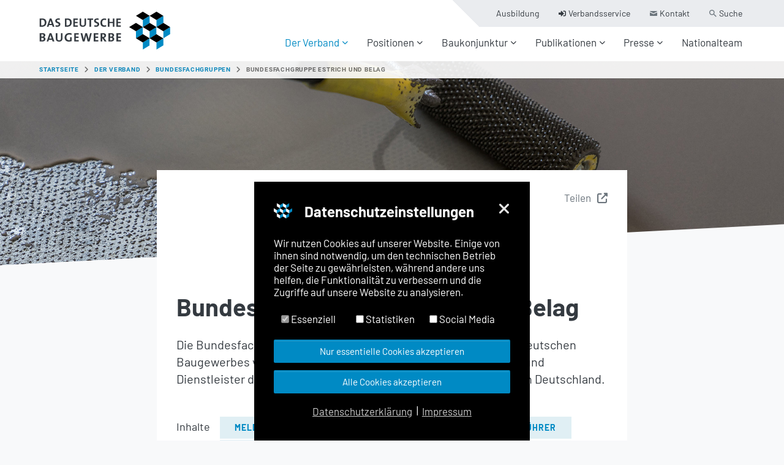

--- FILE ---
content_type: text/html; charset=utf-8
request_url: https://www.zdb.de/der-verband/bundesfachgruppen/bundesfachgruppe-estrich-und-belag
body_size: 14970
content:
<!DOCTYPE html>
<html lang="de-DE">
<head>

<meta charset="utf-8">
<!-- 
	Based on the TYPO3 Bootstrap Package by Benjamin Kott - https://www.bootstrap-package.com/

	This website is powered by TYPO3 - inspiring people to share!
	TYPO3 is a free open source Content Management Framework initially created by Kasper Skaarhoj and licensed under GNU/GPL.
	TYPO3 is copyright 1998-2026 of Kasper Skaarhoj. Extensions are copyright of their respective owners.
	Information and contribution at https://typo3.org/
-->


<link rel="icon" href="/typo3conf/ext/zdb_content/Resources/Public/Images/favicons/favicon.ico" type="image/vnd.microsoft.icon">
<title>Bundesfachgruppe Estrich und Belag</title>
<meta http-equiv="x-ua-compatible" content="IE=edge" />
<meta name="generator" content="TYPO3 CMS" />
<meta name="viewport" content="width=device-width, initial-scale=1, minimum-scale=1" />
<meta name="robots" content="index,follow" />
<meta property="og:description" content="Die Bundesfachgruppe Estrich und Belag im Zentralverband des Deutschen Baugewerbes versteht sich als Interessenvertretung, Sprachrohr und Dienstleister der Fachbetriebe des Estrich- und Belagsgewerbes in Deutschland." />
<meta property="og:image" content="https://www.zdb.de/fileadmin/_processed_/1/9/csm_AdobeStock-Estrichleger_25304014_01d94614e2.jpeg" />
<meta property="og:image:url" content="https://www.zdb.de/fileadmin/_processed_/1/9/csm_AdobeStock-Estrichleger_25304014_01d94614e2.jpeg" />
<meta property="og:image:width" content="2000" />
<meta property="og:image:height" content="1047" />
<meta name="twitter:card" content="summary" />
<meta name="apple-mobile-web-app-capable" content="no" />
<meta name="google" content="notranslate" />

<link rel="stylesheet" href="/typo3temp/assets/compressed/merged-1c0a858fe277d910f14d44e8eef4573f-6976eb34a357222895ec9ccea2cd4ce5.css.1768489213.gzip" media="all">
<link rel="stylesheet" href="/typo3temp/assets/compressed/5dd63ab21ca9c9255eac4673fb4d2f4c-a7c90a02742625dcbe5a4c3d109bb82d.css.1768489216.gzip" media="all">
<link rel="stylesheet" href="/typo3temp/assets/compressed/merged-d6257caa7b00a20b11cd1427441f0da9-fb6a80b4d0f1569806f4b5b0dc10012f.css.1768489213.gzip" media="all">


<script src="/typo3temp/assets/compressed/merged-224991cf7f43ef13adebc6038ad7fbbe-8934b40c3388d7d15c55cdc43a0e6716.js.1768489212.gzip"></script>



<link rel="prev" href="/der-verband/bundesfachgruppen/bundesverband-ausbau-und-fassade"><link rel="next" href="/der-verband/bundesfachgruppen/holzbau-deutschland"><link rel="apple-touch-icon" sizes="57x57" href="/typo3conf/ext/zdb_content/Resources/Public/Images/favicons/apple-icon-57x57.png">
<link rel="apple-touch-icon" sizes="60x60" href="/typo3conf/ext/zdb_content/Resources/Public/Images/favicons/apple-icon-60x60.png">
<link rel="apple-touch-icon" sizes="72x72" href="/typo3conf/ext/zdb_content/Resources/Public/Images/favicons/apple-icon-72x72.png">
<link rel="apple-touch-icon" sizes="76x76" href="/typo3conf/ext/zdb_content/Resources/Public/Images/favicons/apple-icon-76x76.png">
<link rel="apple-touch-icon" sizes="114x114" href="/typo3conf/ext/zdb_content/Resources/Public/Images/favicons/apple-icon-114x114.png">
<link rel="apple-touch-icon" sizes="120x120" href="/typo3conf/ext/zdb_content/Resources/Public/Images/favicons/apple-icon-120x120.png">
<link rel="apple-touch-icon" sizes="144x144" href="/typo3conf/ext/zdb_content/Resources/Public/Images/favicons/apple-icon-144x144.png">
<link rel="apple-touch-icon" sizes="152x152" href="/typo3conf/ext/zdb_content/Resources/Public/Images/favicons/apple-icon-152x152.png">
<link rel="apple-touch-icon" sizes="180x180" href="/typo3conf/ext/zdb_content/Resources/Public/Images/favicons/apple-icon-180x180.png">
<link rel="icon" type="image/png" sizes="192x192"  href="/typo3conf/ext/zdb_content/Resources/Public/Images/favicons/android-icon-192x192.png">
<link rel="icon" type="image/png" sizes="32x32" href="/typo3conf/ext/zdb_content/Resources/Public/Images/favicons/favicon-32x32.png">
<link rel="icon" type="image/png" sizes="96x96" href="/typo3conf/ext/zdb_content/Resources/Public/Images/favicons/favicon-96x96.png">
<link rel="icon" type="image/png" sizes="16x16" href="/typo3conf/ext/zdb_content/Resources/Public/Images/favicons/favicon-16x16.png">
<link rel="manifest" href="/typo3conf/ext/zdb_content/Resources/Public/Images/favicons/manifest.json">
<meta name="msapplication-TileColor" content="#ffffff">
<meta name="msapplication-TileImage" content="/typo3conf/ext/zdb_content/Resources/Public/Images/favicons/ms-icon-144x144.png">
<meta name="theme-color" content="#ffffff">
<meta name="msapplication-config" content="/typo3conf/ext/zdb_content/Resources/Public/Images/favicons/browserconfig.xml"><!-- Matomo -->
<script data-ignore="1" data-cookieconsent="statistics" type="text/plain">
var _paq = window._paq || [];
/* tracker methods like "setCustomDimension" should be called before "trackPageView" */
_paq.push(['trackPageView']);
_paq.push(['enableLinkTracking']);
(function() {
  var u="//piwik.gfb-bau.de/";
  _paq.push(['setTrackerUrl', u+'matomo.php']);
  _paq.push(['setSiteId', '5']);
  var d=document, g=d.createElement('script'), s=d.getElementsByTagName('script')[0];
  g.type='text/javascript'; g.async=true; g.defer=true; g.src=u+'matomo.js'; s.parentNode.insertBefore(g,s);
})();
</script>
<!-- End Matomo Code -->
<link rel="canonical" href="https://www.zdb.de/der-verband/bundesfachgruppen/bundesfachgruppe-estrich-und-belag"/>
</head>
<body id="p179" class="page-179 pagelevel-3 language-0 backendlayout-zdb_default layout-default site-website">

<div id="top"></div><div class="body-bg"><a class="sr-only sr-only-focusable" href="#page-content"><span>Zum Hauptinhalt springen</span></a><header id="page-header" class="bp-page-header navbar navbar-mainnavigation navbar-default navbar-has-image navbar-top"><div class="container"><a class="navbar-brand navbar-brand-image" href="/"><img class="navbar-brand-logo-normal" src="/fileadmin/bilder/logos/zdb-header-logo.svg" alt="zdb logo" height="64" width="180"></a><div id="navbar-button-group" class="d-xl-none"><a href="https://extranet.zdb.de/" id="login-button"><i class="fas fa-sign-in-alt"></i></a><a href="https://www.zdb.de/suche" id="search-button"><i class="fas fa-search"></i></a></div><button class="navbar-toggler collapsed" type="button" data-toggle="collapse" data-target="#mainnavigation" aria-expanded="false" aria-label="Navigation umschalten"><span class="navbar-toggler-icon"></span></button><nav id="mainnavigation" class="collapse navbar-collapse"><ul class="navbar-nav navbar-first"><li class="nav-item active dropdown dropdown-hover"><a href="/der-verband" id="nav-item-2" class="nav-link dropdown-toggle" title="Der Verband" aria-haspopup="true" aria-expanded="false"><span class="nav-link-text">Der Verband</span></a><ul class="zdb-pagetree dropdown-menu " aria-labelledby="nav-item-2"><li><a href="/der-verband/wer-wir-sind" class="dropdown-item "  title="Wer wir sind" aria-label="Seite"><span class="dropdown-text subnav-link-text">Wer wir sind</span></a></li><li><a href="/der-verband/was-wir-bieten" class="dropdown-item "  title="Was wir bieten" aria-label="Seite"><span class="dropdown-text subnav-link-text">Was wir bieten</span></a></li><li><a href="/der-verband/wir-in-europa" class="dropdown-item "  title="Wir in Europa" aria-label="Seite"><span class="dropdown-text subnav-link-text">Wir in Europa</span></a></li><li><a href="/der-verband/bundesfachgruppen" class="dropdown-item  active"  title="Bundesfachgruppen" aria-label="Seite"><span class="dropdown-text subnav-link-text">Bundesfachgruppen</span></a></li><li><a href="/der-verband/mitgliedsverbaende" class="dropdown-item "  title="Mitgliedsverbände" aria-label="Seite"><span class="dropdown-text subnav-link-text">Mitgliedsverbände</span></a></li><li><a href="/der-verband/vereinigung-junger-bauunternehmer" class="dropdown-item "  title="Vereinigung Junger Bauunternehmer" aria-label="Seite"><span class="dropdown-text subnav-link-text">Vereinigung Junger Bauunternehmer</span></a></li><li><a href="/der-verband/karriere" class="dropdown-item "  title="Karriere" aria-label="Seite"><span class="dropdown-text subnav-link-text">Karriere</span></a></li></ul></li><li class="nav-item dropdown dropdown-hover"><a href="/positionen" id="nav-item-3" class="nav-link dropdown-toggle" title="Positionen" aria-haspopup="true" aria-expanded="false"><span class="nav-link-text">Positionen</span></a><ul class="zdb-pagetree dropdown-menu row dropdown-cols-2" aria-labelledby="nav-item-3"><li><a href="/positionen/digitalisierung" class="dropdown-item "  title="Digitalisierung" aria-label="Seite"><span class="dropdown-text subnav-link-text">Digitalisierung</span></a></li><li><a href="/positionen/europa" class="dropdown-item "  title="Europa" aria-label="Seite"><span class="dropdown-text subnav-link-text">Europa</span></a></li><li><a href="/themen/fachkraeftesicherung" class="dropdown-item "  title="Fachkräftesicherung" aria-label="Seite"><span class="dropdown-text subnav-link-text">Fachkräftesicherung</span></a></li><li><a href="/themen/infrastruktur" class="dropdown-item "  title="Infrastruktur" aria-label="Seite"><span class="dropdown-text subnav-link-text">Infrastruktur</span></a></li><li><a href="/themen/klimaschutz" class="dropdown-item "  title="Klimaschutz" aria-label="Seite"><span class="dropdown-text subnav-link-text">Klimaschutz</span></a></li><li><a href="/positionen/nachhaltigkeit-ressourcenschutz" class="dropdown-item "  title="Nachhaltigkeit &amp; Ressourcenschutz" aria-label="Seite"><span class="dropdown-text subnav-link-text">Nachhaltigkeit &amp; Ressourcenschutz</span></a></li><li><a href="/positionen/neustart-baupolitik" class="dropdown-item "  title="Neustart Baupolitik" aria-label="Seite"><span class="dropdown-text subnav-link-text">Neustart Baupolitik</span></a></li><li><a href="/positionen/kreislaufwirtschaft-die-mantelverordnung" class="dropdown-item "  title="Kreislaufwirtschaft: Die Mantelverordnung" aria-label="Seite"><span class="dropdown-text subnav-link-text">Kreislaufwirtschaft: Die Mantelverordnung</span></a></li><li><a href="/themen/vob-vergaberecht" class="dropdown-item "  title="VOB (Vergaberecht)" aria-label="Seite"><span class="dropdown-text subnav-link-text">VOB (Vergaberecht)</span></a></li><li><a href="/themen/wohnungsbau" class="dropdown-item "  title="Wohnungsbau" aria-label="Seite"><span class="dropdown-text subnav-link-text">Wohnungsbau</span></a></li><li class="allLink"><a href="/positionen">Alle Positionen <i class="fas fa-chevron-right fa-sm"></i></a></li></ul></li><li class="nav-item dropdown dropdown-hover"><a href="/baukonjunktur" id="nav-item-50" class="nav-link dropdown-toggle" title="Baukonjunktur" aria-haspopup="true" aria-expanded="false"><span class="nav-link-text">Baukonjunktur</span></a><ul class="zdb-pagetree dropdown-menu " aria-labelledby="nav-item-50"><li><a href="/baukonjunktur/konjunkturprognose-20252026" class="dropdown-item "  title="Konjunkturprognose 2025/2026" aria-label="Seite"><span class="dropdown-text subnav-link-text">Konjunkturprognose 2025/2026</span></a></li></ul></li><li class="nav-item dropdown dropdown-hover"><a href="/publikationen" id="nav-item-4" class="nav-link dropdown-toggle" title="Publikationen" aria-haspopup="true" aria-expanded="false"><span class="nav-link-text">Publikationen</span></a><ul class="zdb-pagetree dropdown-menu " aria-labelledby="nav-item-4"><li><a href="/publikationen/baustein" class="dropdown-item "  title="Baustein" aria-label="Seite"><span class="dropdown-text subnav-link-text">Baustein</span></a></li><li><a href="/publikationen/zdb-direkt" class="dropdown-item "  title="ZDB-Direkt" aria-label="Seite"><span class="dropdown-text subnav-link-text">ZDB-Direkt</span></a></li><li><a href="/publikationen/geschaeftsberichte" class="dropdown-item "  title="Geschäftsberichte" aria-label="Seite"><span class="dropdown-text subnav-link-text">Geschäftsberichte</span></a></li><li><a href="/publikationen/merkblaetter-leitfaeden" class="dropdown-item "  title="Merkblätter / Leitfäden" aria-label="Seite"><span class="dropdown-text subnav-link-text">Merkblätter / Leitfäden</span></a></li><li><a href="/publikationen/verbraucher-bauvertraege" class="dropdown-item "  title="Verbraucher-Bauverträge" aria-label="Seite"><span class="dropdown-text subnav-link-text">Verbraucher-Bauverträge</span></a></li><li><a href="/publikationen/weitere-publikationen" class="dropdown-item "  title="Weitere Publikationen" aria-label="Seite"><span class="dropdown-text subnav-link-text">Weitere Publikationen</span></a></li></ul></li><li class="nav-item dropdown dropdown-hover"><a href="/presse" id="nav-item-5" class="nav-link dropdown-toggle" title="Presse" aria-haspopup="true" aria-expanded="false"><span class="nav-link-text">Presse</span></a><ul class="zdb-pagetree dropdown-menu " aria-labelledby="nav-item-5"><li><a href="/meldungen" class="dropdown-item "  title="Meldungen" aria-label="Seite"><span class="dropdown-text subnav-link-text">Meldungen</span></a></li><li><a href="/presse/termine" class="dropdown-item "  title="Termine" aria-label="Seite"><span class="dropdown-text subnav-link-text">Termine</span></a></li><li><a href="/presse/mediathek" class="dropdown-item "  title="Mediathek" aria-label="Seite"><span class="dropdown-text subnav-link-text">Mediathek</span></a></li><li><a href="/presse/zdb-live" class="dropdown-item "  title="ZDB Live" aria-label="Seite"><span class="dropdown-text subnav-link-text">ZDB Live</span></a></li></ul></li><li class="nav-item"><a href="https://www.nationalteam-baugewerbe.de/" id="nav-item-55" class="nav-link" target="_blank" title="Nationalteam"><span class="nav-link-text">Nationalteam</span></a></li></ul><ul class="navbar-nav navbar-second"><li class="nav-item"><a href="/berufsbildung" id="nav-item-72" class="nav-link" title="Ausbildung"><span class="nav-link-text">Ausbildung</span></a></li><li class="nav-item"><a href="https://extranet.zdb.de/" id="nav-item-71" class="nav-link" title="Verbandsservice"><span class="nav-link-icon"><svg xmlns="http://www.w3.org/2000/svg" aria-hidden="true" data-prefix="fas" data-icon="sign-in-alt" role="img" viewBox="0 0 512 512" class="" width="12" height="12"><path fill="currentColor" d="M416 448h-84c-6.6 0-12-5.4-12-12v-40c0-6.6 5.4-12 12-12h84c17.7 0 32-14.3 32-32V160c0-17.7-14.3-32-32-32h-84c-6.6 0-12-5.4-12-12V76c0-6.6 5.4-12 12-12h84c53 0 96 43 96 96v192c0 53-43 96-96 96zm-47-201L201 79c-15-15-41-4.5-41 17v96H24c-13.3 0-24 10.7-24 24v96c0 13.3 10.7 24 24 24h136v96c0 21.5 26 32 41 17l168-168c9.3-9.4 9.3-24.6 0-34z" class=""/></svg></span><span class="nav-link-text">Verbandsservice</span></a></li><li class="nav-item"><a href="/kontakt" id="nav-item-70" class="nav-link" title="Kontakt"><span class="nav-link-icon"><svg xmlns="http://www.w3.org/2000/svg" width="12" height="12" viewBox="0 0 12 8" fill="none" class=""><path d="M0.382668 0.857333C0.708001 1.032 5.21467 3.45333 5.38267 3.54333C5.55067 3.63333 5.768 3.676 5.98667 3.676C6.20533 3.676 6.42267 3.63333 6.59067 3.54333C6.75867 3.45333 11.2653 1.032 11.5907 0.857333C11.9167 0.682 12.2247 0 11.6267 0H0.347334C-0.250666 0 0.0573344 0.682 0.382668 0.857333ZM11.742 2.326C11.372 2.51867 6.81733 4.892 6.59067 5.01067C6.364 5.12933 6.20533 5.14333 5.98667 5.14333C5.768 5.14333 5.60933 5.12933 5.38267 5.01067C5.156 4.892 0.627334 2.518 0.257334 2.32533C-0.00266556 2.18933 1.07741e-06 2.34867 1.07741e-06 2.47133C1.07741e-06 2.594 1.07741e-06 7.33333 1.07741e-06 7.33333C1.07741e-06 7.61333 0.377334 8 0.666668 8H11.3333C11.6227 8 12 7.61333 12 7.33333C12 7.33333 12 2.59467 12 2.472C12 2.34933 12.0027 2.19 11.742 2.326Z" fill="#6C757D"/></svg></span><span class="nav-link-text">Kontakt</span></a></li><li class="nav-item"><a href="/suche" id="nav-item-69" class="nav-link" title="Suche"><span class="nav-link-icon"><svg xmlns="http://www.w3.org/2000/svg" width="12" height="12" viewBox="0 0 12 12" fill="none" class=""><path d="M2.21875 6.46875C2.80208 7.05208 3.51042 7.34375 4.34375 7.34375C5.17708 7.34375 5.88542 7.05208 6.46875 6.46875C7.05208 5.88542 7.34375 5.17708 7.34375 4.34375C7.34375 3.51042 7.05208 2.80208 6.46875 2.21875C5.88542 1.63542 5.17708 1.34375 4.34375 1.34375C3.51042 1.34375 2.80208 1.63542 2.21875 2.21875C1.63542 2.80208 1.34375 3.51042 1.34375 4.34375C1.34375 5.17708 1.63542 5.88542 2.21875 6.46875ZM8.34375 7.34375L11.6562 10.6562L10.6562 11.6562L7.34375 8.34375V7.8125L7.15625 7.625C6.36458 8.3125 5.42708 8.65625 4.34375 8.65625C3.13542 8.65625 2.10417 8.23958 1.25 7.40625C0.416667 6.57292 0 5.55208 0 4.34375C0 3.13542 0.416667 2.11458 1.25 1.28125C2.10417 0.427083 3.13542 0 4.34375 0C5.55208 0 6.57292 0.427083 7.40625 1.28125C8.23958 2.11458 8.65625 3.13542 8.65625 4.34375C8.65625 5.42708 8.3125 6.36458 7.625 7.15625L7.8125 7.34375H8.34375Z" fill="#6C757D"/></svg></span><span class="nav-link-text">Suche</span></a></li></ul></nav></div></header><nav class="breadcrumb-section" aria-label="Brotkrümelnavigation"><div class="container"><p class="sr-only" id="breadcrumb">Sie sind hier:</p><ol class="breadcrumb"><li class="breadcrumb-item"><a class="breadcrumb-link" href="/" target="_blank" title="Startseite"><span class="breadcrumb-text">Startseite</span></a></li><li class="breadcrumb-item"><a class="breadcrumb-link" href="/der-verband" title="Der Verband"><span class="breadcrumb-text">Der Verband</span></a></li><li class="breadcrumb-item"><a class="breadcrumb-link" href="/der-verband/bundesfachgruppen" title="Bundesfachgruppen"><span class="breadcrumb-text">Bundesfachgruppen</span></a></li><li class="breadcrumb-item active" aria-current="page"><span class="breadcrumb-text">Bundesfachgruppe Estrich und Belag</span></li></ol></div></nav><div id="page-content" class="bp-page-content main-section"><!--TYPO3SEARCH_begin--><div class="section section-default"><div id="c719" class="frame frame-default frame-type-zdb_header frame-layout-2 frame-background-none frame-has-backgroundimage frame-space-before-none frame-space-after-none"><div class="frame-backgroundimage-container"><div id="frame-backgroundimage-719-overlay" class="frame-bg-overlay"></div><div id="frame-backgroundimage-719" class="frame-backgroundimage"><style>#frame-backgroundimage-719 { background-image: url('/fileadmin/_processed_/3/5/csm_shutterstock_697313302_d23cad600b.jpg'); } @media (-webkit-min-device-pixel-ratio: 1.5), (min-resolution: 1.5dppx) { #frame-backgroundimage-719 { background-image: url('/fileadmin/_processed_/3/5/csm_shutterstock_697313302_d23cad600b.jpg'); } } @media (-webkit-min-device-pixel-ratio: 2), (min-resolution: 2dppx) { #frame-backgroundimage-719 { background-image: url('/fileadmin/_processed_/3/5/csm_shutterstock_697313302_d7171bca96.jpg'); } } @media (min-width: 576px) { #frame-backgroundimage-719 { background-image: url('/fileadmin/_processed_/3/5/csm_shutterstock_697313302_de818e4500.jpg'); } } @media (-webkit-min-device-pixel-ratio: 1.5) and (min-width: 576px), (min-resolution: 1.5dppx) and (min-width: 576px) { #frame-backgroundimage-719 { background-image: url('/fileadmin/_processed_/3/5/csm_shutterstock_697313302_de818e4500.jpg'); } } @media (-webkit-min-device-pixel-ratio: 2) and (min-width: 576px), (min-resolution: 2dppx) and (min-width: 576px) { #frame-backgroundimage-719 { background-image: url('/fileadmin/_processed_/3/5/csm_shutterstock_697313302_f3f9632a93.jpg'); } } @media (min-width: 768px) { #frame-backgroundimage-719 { background-image: url('/fileadmin/_processed_/3/5/csm_shutterstock_697313302_92008e1ff2.jpg'); } } @media (-webkit-min-device-pixel-ratio: 1.5) and (min-width: 768px), (min-resolution: 1.5dppx) and (min-width: 768px) { #frame-backgroundimage-719 { background-image: url('/fileadmin/_processed_/3/5/csm_shutterstock_697313302_92008e1ff2.jpg'); } } @media (-webkit-min-device-pixel-ratio: 2) and (min-width: 768px), (min-resolution: 2dppx) and (min-width: 768px) { #frame-backgroundimage-719 { background-image: url('/fileadmin/_processed_/3/5/csm_shutterstock_697313302_814178fca8.jpg'); } } @media (min-width: 992px) { #frame-backgroundimage-719 { background-image: url('/fileadmin/_processed_/3/5/csm_shutterstock_697313302_e31de6c7d8.jpg'); } } @media (-webkit-min-device-pixel-ratio: 1.5) and (min-width: 992px), (min-resolution: 1.5dppx) and (min-width: 992px) { #frame-backgroundimage-719 { background-image: url('/fileadmin/_processed_/3/5/csm_shutterstock_697313302_e31de6c7d8.jpg'); } } @media (-webkit-min-device-pixel-ratio: 2) and (min-width: 992px), (min-resolution: 2dppx) and (min-width: 992px) { #frame-backgroundimage-719 { background-image: url('/fileadmin/_processed_/3/5/csm_shutterstock_697313302_b6ab92ff5d.jpg'); } } @media (min-width: 1200px) { #frame-backgroundimage-719 { background-image: url('/fileadmin/_processed_/3/5/csm_shutterstock_697313302_89b2437380.jpg'); } } @media (min-width: 1200px) { #frame-backgroundimage-719 { background-image: url('/fileadmin/_processed_/3/5/csm_shutterstock_697313302_ad29971e18.jpg'); } } @media (-webkit-min-device-pixel-ratio: 1.5) and (min-width: 1200px), (min-resolution: 1.5dppx) and (min-width: 1200px) { #frame-backgroundimage-719 { background-image: url('/fileadmin/_processed_/3/5/csm_shutterstock_697313302_ad29971e18.jpg'); } } @media (-webkit-min-device-pixel-ratio: 2) and (min-width: 1200px), (min-resolution: 2dppx) and (min-width: 1200px) { #frame-backgroundimage-719 { background-image: url('/fileadmin/_processed_/3/5/csm_shutterstock_697313302_685597ed03.jpg'); } } </style></div></div><div class="frame-container"><div class="frame-inner col-xl-8 offset-xl-2 col-lg-10 offset-lg-1"><div class="zdb-header"><div class="socialShareBox"><div class="link linkOpen"><span>Teilen</span><i class="fas fa-external-link-alt"></i></div><div class="content" style="display:none;"><div class="link linkClose"><i class="fas fa-times"></i></div><div class="zdbCookieOverlay"><p>Diese Funktion ist aufgrund fehlender Cookie-Einwilligung deaktiviert.<br/><a class="btn btn-blue allowAllCookies" data-cookieconsent="marketing">Social Media Cookies erlauben & laden</a></p></div><div data-services="[&quot;twitter&quot;,&quot;facebook&quot;,&quot;linkedin&quot;,&quot;xing&quot;,&quot;pinterest&quot;]" data-lang="de" class="shariff"></div></div></div><div class="preMedia"><div class="gallery gallery-grid-fine" data-id="719" data-limit="0"><div class="gallery-row gallery-original"><div class="gallery-item gallery-item-size-1"><figure class="image"><picture><source data-variant="default" data-maxwidth="1920" media="(min-width: 1200px)" srcset="/fileadmin/_processed_/0/a/csm_bfg-estrich_47e3301aa0.png 1x,/fileadmin/_processed_/0/a/csm_bfg-estrich_47e3301aa0.png 1.5x,/fileadmin/_processed_/0/a/csm_bfg-estrich_ace6e1eba5.png 2x"><source data-variant="xlarge" data-maxwidth="1100" media="(min-width: 1200px)" srcset="/fileadmin/bilder/logos/bfg-estrich.png 1x"><source data-variant="large" data-maxwidth="1200" media="(min-width: 992px)" srcset="/fileadmin/_processed_/0/a/csm_bfg-estrich_29bbfd6c3f.png 1x,/fileadmin/_processed_/0/a/csm_bfg-estrich_29bbfd6c3f.png 1.5x,/fileadmin/_processed_/0/a/csm_bfg-estrich_cc9cd162bb.png 2x"><source data-variant="medium" data-maxwidth="992" media="(min-width: 768px)" srcset="/fileadmin/_processed_/0/a/csm_bfg-estrich_6a6cb9c0b1.png 1x,/fileadmin/_processed_/0/a/csm_bfg-estrich_6a6cb9c0b1.png 1.5x,/fileadmin/_processed_/0/a/csm_bfg-estrich_5b41fca5f7.png 2x"><source data-variant="small" data-maxwidth="768" media="(min-width: 576px)" srcset="/fileadmin/_processed_/0/a/csm_bfg-estrich_90a621bb46.png 1x,/fileadmin/_processed_/0/a/csm_bfg-estrich_90a621bb46.png 1.5x,/fileadmin/_processed_/0/a/csm_bfg-estrich_99f438b187.png 2x"><source data-variant="extrasmall" data-maxwidth="576"  srcset="/fileadmin/_processed_/0/a/csm_bfg-estrich_e4266e2004.png 1x,/fileadmin/_processed_/0/a/csm_bfg-estrich_e4266e2004.png 1.5x,/fileadmin/_processed_/0/a/csm_bfg-estrich_f4ff147922.png 2x"><img loading="lazy" src="/fileadmin/_processed_/0/a/csm_bfg-estrich_0253b27bc1.png" width="1920" height="639" intrinsicsize="1920x639" title="" alt=""></picture></figure></div></div><div class="gallery-row gallery-hidden"></div><div class="gallery-button text-center" style="display:none;"><a class="btn btn-blue" href="#">Weitere Bilder <i class="fas fa-chevron-down"></i></a></div></div></div><h1 class="headline"><span>Bundesfachgruppe Estrich und Belag</span></h1><div class="text"><p>Die Bundesfachgruppe Estrich und Belag im Zentralverband des Deutschen Baugewerbes versteht sich als Interessenvertretung, Sprachrohr und Dienstleister der Fachbetriebe des Estrich- und Belagsgewerbes in Deutschland.</p></div></div></div></div></div><div id="c718" class="frame frame-default frame-type-menu_section frame-layout-1 frame-background-white frame-no-backgroundimage frame-space-before-none frame-space-after-none"><div class="frame-container"><div class="frame-inner col-xl-8 offset-xl-2 col-lg-10 offset-lg-1"><div class="zdb-header-anchor-links"><div class="align-self-baseline"><header class="frame-header"><h4 class="element-header "><span>Inhalte</span></h4></header></div><div class="flex-grow-100 align-content-start align-self-baseline"><ul><li><a href="/der-verband/bundesfachgruppen/bundesfachgruppe-estrich-und-belag#c714" title="">Meldungen</a></li><li><a href="/der-verband/bundesfachgruppen/bundesfachgruppe-estrich-und-belag#c713" title="">Termine</a></li><li><a href="/der-verband/bundesfachgruppen/bundesfachgruppe-estrich-und-belag#c712" title="">Vorsitzender / Geschäftsführer</a></li><li><a href="/der-verband/bundesfachgruppen/bundesfachgruppe-estrich-und-belag#c716" title="">Externe Links</a></li><li><a href="/der-verband/bundesfachgruppen/bundesfachgruppe-estrich-und-belag#c709" title="">Services und Organisation</a></li><li><a href="/der-verband/bundesfachgruppen/bundesfachgruppe-estrich-und-belag#c708" title="">Berufsbild und Branche</a></li></ul></div></div></div></div></div><div id="c717" class="frame frame-default frame-type-textpic frame-layout-0 frame-background-white frame-no-backgroundimage frame-space-before-none frame-space-after-medium"><div class="frame-container"><div class="frame-inner col-xl-8 offset-xl-2 col-lg-10 offset-lg-1"><div class="textpic textpic-below"><div class="textpic-item textpic-headline"></div><div class="textpic-item textpic-text"><p>Die Bundesfachgruppe Estrich und Belag (BFG E&amp;B) vertritt die Interessen der organisierten Fachbetriebe u.a. in der Technischen Normung, in der Berufsausbildung, bei der Weiterentwicklung des Vergaberechts, in der Tarif-, Sozial-, Wirtschafts- und Steuerpolitik, bei der Imagegestaltung für das Estrichlegerhandwerk und bei der Gewinnung von qualifizierten Nachwuchskräften. Ziel ist es, die Mitgliedsbetriebe objektiv, kompetent und aktuell in allen wesentlichen Gremien zu vertreten und über die Entwicklung des Gewerks zu informieren.</p><p>Die Bundesfachgruppe Estrich und Belag arbeitet dabei mit dem Bundesverband Estrich und Belag e.V. (BEB) und dem Institut für Baustoffprüfung und Fußbodenforschung (IBF) als Bindeglied zwischen Forschung und Baustellenpraxis in der Estrichherstellung und -verlegung zusammen.</p></div><div class="textpic-item textpic-gallery"><div class="gallery gallery-grid-fine" data-id="717" data-limit="0"><div class="gallery-row gallery-original"><div class="gallery-item gallery-item-size-1"><figure class="image"><picture><source data-variant="default" data-maxwidth="1920" media="(min-width: 1200px)" srcset="/fileadmin/_processed_/3/7/csm_shutterstock_1264882801_3cb60fbe4a.jpg 1x,/fileadmin/_processed_/3/7/csm_shutterstock_1264882801_3cb60fbe4a.jpg 1.5x,/fileadmin/bilder/verband/bundesfachgruppen/Estrich_und_Belag/shutterstock_1264882801.jpg 2x"><source data-variant="xlarge" data-maxwidth="1100" media="(min-width: 1200px)" srcset="/fileadmin/_processed_/3/7/csm_shutterstock_1264882801_888f3a2dba.jpg 1x"><source data-variant="large" data-maxwidth="1200" media="(min-width: 992px)" srcset="/fileadmin/_processed_/3/7/csm_shutterstock_1264882801_200355ec49.jpg 1x,/fileadmin/_processed_/3/7/csm_shutterstock_1264882801_200355ec49.jpg 1.5x,/fileadmin/_processed_/3/7/csm_shutterstock_1264882801_62ce41a3fe.jpg 2x"><source data-variant="medium" data-maxwidth="992" media="(min-width: 768px)" srcset="/fileadmin/_processed_/3/7/csm_shutterstock_1264882801_56419cec8c.jpg 1x,/fileadmin/_processed_/3/7/csm_shutterstock_1264882801_56419cec8c.jpg 1.5x,/fileadmin/_processed_/3/7/csm_shutterstock_1264882801_197cafd029.jpg 2x"><source data-variant="small" data-maxwidth="768" media="(min-width: 576px)" srcset="/fileadmin/_processed_/3/7/csm_shutterstock_1264882801_a85813495b.jpg 1x,/fileadmin/_processed_/3/7/csm_shutterstock_1264882801_a85813495b.jpg 1.5x,/fileadmin/_processed_/3/7/csm_shutterstock_1264882801_a2d2013db6.jpg 2x"><source data-variant="extrasmall" data-maxwidth="576"  srcset="/fileadmin/_processed_/3/7/csm_shutterstock_1264882801_12b5115c4d.jpg 1x,/fileadmin/_processed_/3/7/csm_shutterstock_1264882801_12b5115c4d.jpg 1.5x,/fileadmin/_processed_/3/7/csm_shutterstock_1264882801_8c124aeb04.jpg 2x"><img loading="lazy" src="/fileadmin/_processed_/3/7/csm_shutterstock_1264882801_38d2f1a756.jpg" width="1920" height="1280" intrinsicsize="1920x1280" title="" alt=""></picture></figure></div></div><div class="gallery-row gallery-hidden"></div><div class="gallery-button text-center" style="display:none;"><a class="btn btn-blue" href="#">Weitere Bilder <i class="fas fa-chevron-down"></i></a></div></div></div></div></div></div></div><div id="c714" class="frame frame-wide frame-toggle frame-wide-toggle-open frame-type-news_pi1 frame-layout-0 frame-background-lightgrey frame-no-backgroundimage frame-space-before-none frame-space-after-none"><div class="frame-container"><div class="frame-inner col-12"><header class="frame-header"><h2 class="element-header "><span>Aktuelle Meldungen</span></h2></header><div class="frame-inner-content"><div class="news"><!--TYPO3SEARCH_end--><div class="row news-list-view news-templateLayout-3" id="news-container-714"><!--
	=====================
		Partials/List/Item.html
--><div class="col-xl-4 col-lg-4 col-md-6 col-sm-12 news-list-item"><div class="news-card card-type-news h-100"><div class="row position-relative "><div class="news-card-img-top col-12"><!-- Wenn keine Publikation und kein Termin, dann immer Vorschaubild oder Default-Bild! kein Zugriff auf eine PDF-Datei --><a title="Baugenehmigungen im November: Wachstum setzt sich fort" href="/meldungen/baugenehmigungen-im-november-wachstum-setzt-sich-fort"><img class="img-responsive" title="981339754" alt="civil" src="/fileadmin/_processed_/6/f/csm__C__iStock-lamontak590623-981339754_362d22d56a.jpg" width="600" height="270" /></a></div><div class="news-card-body col-12 top articletype-0 topnews" itemscope="itemscope" itemtype="http://schema.org/Article"><div class="inner h-100 position-relative"><div class="meta"><span class="category">
                  
                    
                      Statement
                    
                  
                </span><span class="date"><time itemprop="datePublished" datetime="16.01.2026">
											16.01.2026
										</time></span><span class="author"></span></div><h3 itemprop="headline"><a title="Baugenehmigungen im November: Wachstum setzt sich fort" href="/meldungen/baugenehmigungen-im-november-wachstum-setzt-sich-fort">
                  Baugenehmigungen im November: Wachstum setzt sich fort
                </a></h3><div class="more-link"><a class="more-link" title="Baugenehmigungen im November: Wachstum setzt sich fort" href="/meldungen/baugenehmigungen-im-november-wachstum-setzt-sich-fort">
                  Weiterlesen
                </a></div></div></div><div class="news-card-footer-wrapper"><div class="news-card-footer"><div class="tags" itemprop="keywords"><span class="tag"><a href="/suche?mksearch%5Bsubmit%5D=Suchen&amp;mksearch%5Bterm%5D=keywords_ms%3ABaugenehmigungen">Baugenehmigungen</a></span><span class="tag"><a href="/suche?mksearch%5Bsubmit%5D=Suchen&amp;mksearch%5Bterm%5D=keywords_ms%3AWohnungsbau">Wohnungsbau</a></span><span class="tag"><a href="/suche?mksearch%5Bsubmit%5D=Suchen&amp;mksearch%5Bterm%5D=keywords_ms%3AKFW-F%C3%B6rderprogramme">KFW-Förderprogramme</a></span><span class="tag"><a href="/suche?mksearch%5Bsubmit%5D=Suchen&amp;mksearch%5Bterm%5D=keywords_ms%3ABaukonjunktur">Baukonjunktur</a></span></div></div></div></div><!-- ende div row position-relative --></div><!-- ende div news-card --></div><!-- ende div news-list-item --><!--
	=====================
		Partials/List/Item.html
--><div class="col-xl-4 col-lg-4 col-md-6 col-sm-12 news-list-item"><div class="news-card card-type-news h-100"><div class="row position-relative "><div class="news-card-img-top col-12"><!-- Wenn keine Publikation und kein Termin, dann immer Vorschaubild oder Default-Bild! kein Zugriff auf eine PDF-Datei --><a title="Baukonjunktur 2025 / 2026: Die Stimmung in der Bauwirtschaft hellt sich auf" href="/meldungen/baukonjunktur-2025-2026-die-stimmung-in-der-bauwirtschaft-hellt-sich-auf"><img class="img-responsive" title="1323737466" src="/fileadmin/_processed_/a/f/csm__C__JARAMA-iStock-1323737466_-_Kopie_b17049b303.jpg" width="600" height="270" alt="" /></a></div><div class="news-card-body col-12 top articletype-0 topnews" itemscope="itemscope" itemtype="http://schema.org/Article"><div class="inner h-100 position-relative"><div class="meta"><span class="category">
                  
                    
                      Pressemeldung
                    
                  
                </span><span class="date"><time itemprop="datePublished" datetime="11.12.2025">
											11.12.2025
										</time></span><span class="author"></span></div><h3 itemprop="headline"><a title="Baukonjunktur 2025 / 2026: Die Stimmung in der Bauwirtschaft hellt sich auf" href="/meldungen/baukonjunktur-2025-2026-die-stimmung-in-der-bauwirtschaft-hellt-sich-auf">
                  Baukonjunktur 2025 / 2026: Die Stimmung in der Bauwirtschaft hellt sich auf
                </a></h3><div class="more-link"><a class="more-link" title="Baukonjunktur 2025 / 2026: Die Stimmung in der Bauwirtschaft hellt sich auf" href="/meldungen/baukonjunktur-2025-2026-die-stimmung-in-der-bauwirtschaft-hellt-sich-auf">
                  Weiterlesen
                </a></div></div></div><div class="news-card-footer-wrapper"><div class="news-card-footer"><div class="tags" itemprop="keywords"><span class="tag"><a href="/suche?mksearch%5Bsubmit%5D=Suchen&amp;mksearch%5Bterm%5D=keywords_ms%3ABaukonjunktur">Baukonjunktur</a></span><span class="tag"><a href="/suche?mksearch%5Bsubmit%5D=Suchen&amp;mksearch%5Bterm%5D=keywords_ms%3AWohnungsbau">Wohnungsbau</a></span><span class="tag"><a href="/suche?mksearch%5Bsubmit%5D=Suchen&amp;mksearch%5Bterm%5D=keywords_ms%3AInfrastruktur">Infrastruktur</a></span><span class="tag"><a href="/suche?mksearch%5Bsubmit%5D=Suchen&amp;mksearch%5Bterm%5D=keywords_ms%3AWirtschaftsbau">Wirtschaftsbau</a></span><span class="tag"><a href="/suche?mksearch%5Bsubmit%5D=Suchen&amp;mksearch%5Bterm%5D=keywords_ms%3AStra%C3%9Fen-%20und%20Tiefbau">Straßen- und Tiefbau</a></span></div></div></div></div><!-- ende div row position-relative --></div><!-- ende div news-card --></div><!-- ende div news-list-item --><!--
	=====================
		Partials/List/Item.html
--><div class="col-xl-4 col-lg-4 col-md-6 col-sm-12 news-list-item"><div class="news-card card-type-news h-100"><div class="row position-relative "><div class="news-card-img-top col-12"><!-- Wenn keine Publikation und kein Termin, dann immer Vorschaubild oder Default-Bild! kein Zugriff auf eine PDF-Datei --><a title="Koalitionsausschuss: Baugewerbe begrüßt Baugesetzbuch-Novelle" href="/meldungen/koalitionsausschuss-baugewerbe-begruesst-baugesetzbuch-novelle"><img class="img-responsive" src="/fileadmin/_processed_/1/1/csm_hanohiki-iStock-660650570_648251632a.jpg" width="600" height="270" alt="" /></a></div><div class="news-card-body col-12 top articletype-0 topnews" itemscope="itemscope" itemtype="http://schema.org/Article"><div class="inner h-100 position-relative"><div class="meta"><span class="category">
                  
                    
                      Statement
                    
                  
                </span><span class="date"><time itemprop="datePublished" datetime="28.11.2025">
											28.11.2025
										</time></span><span class="author"></span></div><h3 itemprop="headline"><a title="Koalitionsausschuss: Baugewerbe begrüßt Baugesetzbuch-Novelle" href="/meldungen/koalitionsausschuss-baugewerbe-begruesst-baugesetzbuch-novelle">
                  Koalitionsausschuss: Baugewerbe begrüßt Baugesetzbuch-Novelle
                </a></h3><div class="more-link"><a class="more-link" title="Koalitionsausschuss: Baugewerbe begrüßt Baugesetzbuch-Novelle" href="/meldungen/koalitionsausschuss-baugewerbe-begruesst-baugesetzbuch-novelle">
                  Weiterlesen
                </a></div></div></div><div class="news-card-footer-wrapper"><div class="news-card-footer"><div class="tags" itemprop="keywords"><span class="tag"><a href="/suche?mksearch%5Bsubmit%5D=Suchen&amp;mksearch%5Bterm%5D=keywords_ms%3AWohnungsbau">Wohnungsbau</a></span><span class="tag"><a href="/suche?mksearch%5Bsubmit%5D=Suchen&amp;mksearch%5Bterm%5D=keywords_ms%3ABaurecht">Baurecht</a></span></div></div></div></div><!-- ende div row position-relative --></div><!-- ende div news-card --></div><!-- ende div news-list-item --></div><div class="moreLink"><a class="link-news-more" href="/meldungen/seite?tx_news_pi1%5BoverwriteDemand%5D%5Bcategories%5D=54%2C53%2C48%2C51%2C52%2C38%2C39&amp;tx_news_pi1%5BoverwriteDemand%5D%5BcategoryConjunction%5D=or&amp;tx_news_pi1%5BoverwriteDemand%5D%5Btags%5D=13%2C44%2C78%2C47&amp;cHash=51271c95cdbe54961ac9e1b19a2121a9">Alle Meldungen <i class="fas fa-chevron-right fa-sm"></i></a><!-- additionalParams="{tx_news_pi1:{overwriteDemand:{tags: '{settings.tags}', cat: '{settings.categories}'}}}" --></div><!--TYPO3SEARCH_begin--></div></div></div></div></div><div id="c713" class="frame frame-wide frame-toggle frame-wide-toggle-closed frame-type-news_pi1 frame-layout-0 frame-background-verylightgrey frame-no-backgroundimage frame-space-before-none frame-space-after-none"><div class="frame-container"><div class="frame-inner col-12"><header class="frame-header"><h2 class="element-header "><span>Termine</span></h2></header><div class="frame-inner-content"><div class="news"><!--TYPO3SEARCH_end--><div class="row news-list-view news-templateLayout-3 card-grid-fine" id="news-container-713"><!--
	=====================
		Partials/List/Item.html
--><div class="col-xl-4 col-lg-4 col-md-6 col-sm-12 news-list-item"><div class="news-card card-type-termin h-100"><div class="row position-relative h-100"><div class="news-card-body col-12 top articletype-4 topnews" itemscope="itemscope" itemtype="http://schema.org/Article"><div class="inner h-100 position-relative"><div class="meta"><span class="category">
                  
                    
                      Veranstaltung
                    
                  
                </span><!-- Gleiches Jahr? --><span class="date"><time itemprop="datePublished" datetime="08.12.2026">08.</time>-<time itemprop="datePublished" datetime="09.12.2026">09.12.2026</time></span><span class="location">, Berlin</span><span class="organizer"></span><span class="author"></span></div><h3 itemprop="headline"><a title="Deutscher Baugewerbetag 2026" href="/presse/termine/deutscher-baugewerbetag-2026">
                  Deutscher Baugewerbetag 2026
                </a></h3><div class="more-link"><a class="more-link" title="Deutscher Baugewerbetag 2026" href="/presse/termine/deutscher-baugewerbetag-2026">
                  Weiterlesen
                </a></div></div></div><div class="news-card-footer-wrapper"><div class="news-card-footer"><div class="tags" itemprop="keywords"><span class="tag"><a href="/suche?mksearch%5Bsubmit%5D=Suchen&amp;mksearch%5Bterm%5D=keywords_ms%3ABaugewerbetag">Baugewerbetag</a></span></div></div></div></div><!-- ende div row position-relative --></div><!-- ende div news-card --></div><!-- ende div news-list-item --></div><div class="moreLink"><a class="link-news-more" href="/presse/termine">Alle Termine <i class="fas fa-chevron-right fa-sm"></i></a><!-- additionalParams="{tx_news_pi1:{overwriteDemand:{tags: '{settings.tags}', cat: '{settings.categories}'}}}" --></div><!--TYPO3SEARCH_begin--></div></div></div></div></div><div id="c712"
           class="container-container frame frame-wide frame-type-container_2_columns frame-layout-0 frame-background-none frame-space-before-none frame-space-after-none"><div class="contentcontainer " data-container-identifier="container_2_columns"><div class="contentcontainer-column column-1 col-12 col-sm-12 col-md-6" data-container-column="left"><div id="c711" class="frame frame-wide frame-type-card_group frame-layout-21 frame-background-verydarkgrey frame-no-backgroundimage frame-space-before-none frame-space-after-none"><div class="frame-container"><div class="frame-inner col-12"><header class="frame-header"><h2 class="element-header "><span>Vorsitzender </span></h2></header><div class="card-group-element card-group-element-align-left card-group-element-columns-1 "><div class="card-group-element-item"><div class="card   card-person "><div class="row no-gutters"><div class="col-sm-3 col-md-4 card-img-left"><picture><source data-variant="default" data-maxwidth="1918" media="(min-width: 1200px)" srcset="/fileadmin/user_upload/Hoch-0921_3037.jpg 1x,/fileadmin/user_upload/Hoch-0921_3037.jpg 1.5x,/fileadmin/user_upload/Hoch-0921_3037.jpg 2x"><source data-variant="xlarge" data-maxwidth="1098" media="(min-width: 1200px)" srcset="/fileadmin/_processed_/0/0/csm_Hoch-0921_3037_ca7d063649.jpg 1x"><source data-variant="large" data-maxwidth="1198" media="(min-width: 992px)" srcset="/fileadmin/_processed_/0/0/csm_Hoch-0921_3037_b26075f6ef.jpg 1x,/fileadmin/_processed_/0/0/csm_Hoch-0921_3037_b26075f6ef.jpg 1.5x,/fileadmin/user_upload/Hoch-0921_3037.jpg 2x"><source data-variant="medium" data-maxwidth="990" media="(min-width: 768px)" srcset="/fileadmin/_processed_/0/0/csm_Hoch-0921_3037_26b08e4127.jpg 1x,/fileadmin/_processed_/0/0/csm_Hoch-0921_3037_26b08e4127.jpg 1.5x,/fileadmin/user_upload/Hoch-0921_3037.jpg 2x"><source data-variant="small" data-maxwidth="766" media="(min-width: 576px)" srcset="/fileadmin/_processed_/0/0/csm_Hoch-0921_3037_0b38ea66cb.jpg 1x,/fileadmin/_processed_/0/0/csm_Hoch-0921_3037_0b38ea66cb.jpg 1.5x,/fileadmin/_processed_/0/0/csm_Hoch-0921_3037_b01046351f.jpg 2x"><source data-variant="extrasmall" data-maxwidth="574"  srcset="/fileadmin/_processed_/0/0/csm_Hoch-0921_3037_4895cbdcc9.jpg 1x,/fileadmin/_processed_/0/0/csm_Hoch-0921_3037_4895cbdcc9.jpg 1.5x,/fileadmin/_processed_/0/0/csm_Hoch-0921_3037_c146b48ae5.jpg 2x"><img loading="lazy" src="/fileadmin/_processed_/0/0/csm_Hoch-0921_3037_a77d78323f.jpg" width="1918" height="2607" intrinsicsize="1918x2607" title="" alt=""></picture></div><div class="col-sm-9 col-md-8"><div class="card-body"><h3 class="card-title">
                
                    Michael Schlag
                  
              </h3><div class="table-responsive"><table class="table"><tbody><tr><td>&nbsp;</td><td>&nbsp;</td></tr><tr><td>&nbsp;</td><td>&nbsp;</td></tr><tr><td>&nbsp;</td><td>&nbsp;</td></tr></tbody></table></div></div></div></div></div></div></div></div></div></div></div><div class="contentcontainer-column column-2 col-12 col-sm-12 col-md-6" data-container-column="right"><div id="c710" class="frame frame-wide frame-type-card_group frame-layout-21 frame-background-verydarkgrey frame-no-backgroundimage frame-space-before-none frame-space-after-none"><div class="frame-container"><div class="frame-inner col-12"><header class="frame-header"><h2 class="element-header "><span>Geschäftsführer</span></h2></header><div class="card-group-element card-group-element-align-left card-group-element-columns-1 "><div class="card-group-element-item"><div class="card   card-person "><div class="row no-gutters"><div class="col-sm-3 col-md-4 card-img-left"><picture><source data-variant="default" data-maxwidth="1918" media="(min-width: 1200px)" srcset="/fileadmin/_processed_/f/c/csm_Detlef_Desler-43_90ffe42c2d.jpg 1x,/fileadmin/_processed_/f/c/csm_Detlef_Desler-43_90ffe42c2d.jpg 1.5x,/fileadmin/_processed_/f/c/csm_Detlef_Desler-43_d48a75f7b7.jpg 2x"><source data-variant="xlarge" data-maxwidth="1098" media="(min-width: 1200px)" srcset="/fileadmin/_processed_/f/c/csm_Detlef_Desler-43_16f642fb16.jpg 1x"><source data-variant="large" data-maxwidth="1198" media="(min-width: 992px)" srcset="/fileadmin/_processed_/f/c/csm_Detlef_Desler-43_fde6702d5c.jpg 1x,/fileadmin/_processed_/f/c/csm_Detlef_Desler-43_fde6702d5c.jpg 1.5x,/fileadmin/_processed_/f/c/csm_Detlef_Desler-43_44792d9729.jpg 2x"><source data-variant="medium" data-maxwidth="990" media="(min-width: 768px)" srcset="/fileadmin/_processed_/f/c/csm_Detlef_Desler-43_43f673a6c0.jpg 1x,/fileadmin/_processed_/f/c/csm_Detlef_Desler-43_43f673a6c0.jpg 1.5x,/fileadmin/_processed_/f/c/csm_Detlef_Desler-43_87f1a7433e.jpg 2x"><source data-variant="small" data-maxwidth="766" media="(min-width: 576px)" srcset="/fileadmin/_processed_/f/c/csm_Detlef_Desler-43_2fcf2e8adb.jpg 1x,/fileadmin/_processed_/f/c/csm_Detlef_Desler-43_2fcf2e8adb.jpg 1.5x,/fileadmin/_processed_/f/c/csm_Detlef_Desler-43_5d719aa595.jpg 2x"><source data-variant="extrasmall" data-maxwidth="574"  srcset="/fileadmin/_processed_/f/c/csm_Detlef_Desler-43_af03244fbb.jpg 1x,/fileadmin/_processed_/f/c/csm_Detlef_Desler-43_af03244fbb.jpg 1.5x,/fileadmin/_processed_/f/c/csm_Detlef_Desler-43_59d5696a5f.jpg 2x"><img loading="lazy" src="/fileadmin/_processed_/f/c/csm_Detlef_Desler-43_f054337288.jpg" width="1918" height="2484" intrinsicsize="1918x2484" title="ZDB Mitarbeiter Portraits" alt=""></picture></div><div class="col-sm-9 col-md-8"><div class="card-body"><h3 class="card-title">
                
                    Detlef Desler
                  
              </h3><div class="table-responsive"><table class="table"><tbody><tr><td>Telefon:</td><td>030 20314-551</td></tr><tr><td>E-Mail</td><td><a href="mailto:desler@zdb.de">desler@zdb.de</a></td></tr></tbody></table></div></div></div></div></div></div></div></div></div></div></div></div></div><div id="c716" class="frame frame-wide  frame-wide-no-padding frame-type-text frame-layout-0 frame-background-verylightgrey frame-no-backgroundimage frame-space-before-medium frame-space-after-xx-small"><div class="frame-container"><div class="frame-inner col-12"><header class="frame-header"><h2 class="element-header "><span>Externe Links</span></h2></header><div class="text"></div></div></div></div><div id="c715" class="frame frame-wide  frame-widebg-sub-cs-white frame-type-textpic frame-layout-0 frame-background-verylightgrey frame-no-backgroundimage frame-space-before-small frame-space-after-medium"><div class="frame-container"><div class="frame-inner col-xl-8 offset-xl-2 col-lg-10 offset-lg-1"><div class="textpic textpic-above"><div class="textpic-item textpic-gallery"></div><div class="textpic-item textpic-text"><p>Bundesverband Estrich und Belag: <a href="https://beb-online.de/" target="_blank" rel="noreferrer">www.beb-online.de</a></p><p>Institut für Baustoffprüfung und Fußbodenforschung: <a href="http://www.ibf-troisdorf.de/page,3298,0,0,0,30,0,de.htm" target="_blank" rel="noreferrer">www.ibf-troisdorf.de</a></p><p>Bundesfachschule Estrich und Belag: <a href="https://www.bfse.de/" target="_blank" rel="noreferrer">www.bfse.de</a></p></div></div></div></div></div><div id="c709" class="frame frame-wide frame-toggle frame-wide-toggle-closed frame-type-text frame-layout-0 frame-background-lightgrey frame-no-backgroundimage frame-space-before-none frame-space-after-none"><div class="frame-container"><div class="frame-inner col-12"><header class="frame-header"><h2 class="element-header "><span>Services und Organisation</span></h2></header><div class="frame-inner-content"><div class="text"><p>Die Bundesfachgruppe Estrich und Belag versteht sich als Fachverband und berät seine Mitgliedsbetriebe in allen Fachfragen rund um &nbsp;den Estrich- und Fußbodenbau. Ziel ist es, den Mitgliedern einen Wettbewerbsvorsprung am Markt zu ermöglichen.</p><p>Ein weiterer Aufgabenbereich der Bundesfachgruppe Estrich und Belag liegt in der Normungsarbeit. Hier ist die Bundesfachgruppe beispielsweise in den Normungsgremien der Normen DIN 18560, ATV DIN 18353, ATV DIN 18356, DIN 4109, DIN 18202 und DIN 18195 aktiv.</p><p>Darüber hinaus arbeitet die Bundesfachgruppe im Bereich Arbeits- und Gesundheitsschutz mit dem nationalen Gesprächskreis ‚Staubminderung in der Bauwirtschaft‘ zusammen. Außerdem arbeitet sie an der Erstellung der Technischen Regeln für Gefahrstoffe &nbsp;TRGS 519 Asbest und TRGS 521 Mineralwolle mit.</p><p>Weiterhin setzt sich die Bundesfachgruppe Estrich und Belag nicht nur national sondern auch auf europäischer Ebene für die Belange des Estrichlegerhandwerks ein. Die Mitarbeit an der nationalen Branchenregelung zu chromatarmen Zementen sei beispielhaft genannt. Diese wurde zu einer europäischen Richtlinie ausgearbeitet und auch in Deutschland umgesetzt. An diesem Beispiel wird der Werdegang besonderer Themen im Estrichlegerhandwerk deutlich, wobei die Bundesfachgruppe Estrich und Belag diese Entwicklungen begleitet und durch das Einbringen der Praxisbelange mitgestaltet.</p><p><strong>Informationen</strong></p><p>Durch regelmäßige Informationen, Schriften und Merkblätter, aber auch durch die Herausgabe des Handbuchs für das Estrich und Belaggewerbe werden die Mitgliedsbetriebe der Verbandsorganisation über den neuesten Stand der Technik informiert.</p><p><strong>Aus- und Weiterbildung</strong></p><p>Der Verband wirkt an der Ausgestaltung der Ausbildungsinhalte, der Meisterausbildung und den beruflichen Qualifikationen mit. Die Bundesfachschule Estrich und Belag (BFS) ist die zentrale estrichlegerspezifische Fort- und Weiterbildungsstätte für das deutsche Estrichlegerhandwerk, die für Qualität und Qualifikation sorgt. Dazu kommen Weiterbildungs-, Tagungs- und Schulungsangebote für Unternehmer und Mitarbeiter. Die Bundesfachgruppe befasst sich mit übergeordneten bundes- und europarelevanten Aus-, Fort- und Weiterbildungsangelegenheiten.</p><p><strong>Qualitätssicherung</strong></p><p>Für die Fachbetriebe besteht die Möglichkeit, bei Erfüllung besonderer Qualitätskriterien, das RAL-Gütezeichen „Estrich“ zu erhalten. Die Verleihung des Gütezeichens erfolgt auf Grundlage der Gütesicherung RAL-GZ 818 „Estriche“.</p></div></div></div></div></div><div id="c708" class="frame frame-wide frame-toggle frame-wide-toggle-closed frame-type-text frame-layout-0 frame-background-verylightgrey frame-no-backgroundimage frame-space-before-none frame-space-after-none"><div class="frame-container"><div class="frame-inner col-12"><header class="frame-header"><h2 class="element-header "><span>Berufsbild und Branche</span></h2></header><div class="frame-inner-content"><div class="text"><p>Unter Estrich versteht man ein Bauteil, das von der Oberkante des Rohbodens bis zur Oberkante des Belags geht. Ziel ist es, den Boden entsprechend einer vorgegebenen Höhe nutzbar zu machen und mit einem begehbaren Bodenbelag zu versehen.</p><p>Daher sind die Fachbetriebe des Estrichlegerhandwerks in jeder Gebäudeart - ob Wohnbauten, Industrieanlagen oder öffentliche Bauten - gefordert. Je nach Verwendungszweck und Kundenwünschen erstellt der Estrichleger mit den unterschiedlichsten Techniken und Materialen optimale Fußbodenkonstruktiven. Zuvor findet eine intensive Beratung statt, damit die bestehenden technischen und gesetzlichen Anforderungen an den Fußbodenaufbau berücksichtigt werden.</p><p>Wohnbauten, Industriebauten, öffentliche Bauten: Die Fachbetriebe des Estrichleger-Handwerks kennen die besten Konstruktionen und die jeweiligen Anforderungen. Für den Fußbodenbau schaffen sie die optimale Grundlage. Schwimmende Estriche, Verbundestriche, Designestriche, begehbare Estriche oder auch Industrieestriche&nbsp; -&nbsp; die Anforderungen sind vielfältig. Hinzu kommen alle Arten der Versiegelung und Beschichtungen. Beim Neubau wie bei der Sanierung von Gebäuden sorgt der Estrichleger durch die Beachtung der bauordnungsrechtlichen Anforderungen z.B. an die Energieeinsparung und den Schallschutz für Wohn- und Arbeitskomfort sowie einen nachhaltigen und ressourcenschonenden Umgang mit Energie und Rohstoffen.</p></div></div></div></div></div><div id="c706" class="frame frame-wide  frame-widebg-cs frame-type-zdb_socialshare_box frame-layout-0 frame-background-blue frame-no-backgroundimage frame-space-before-none frame-space-after-none"><div class="frame-backgroundimage-container"><div id="frame-backgroundimage-706-overlay" class="frame-bg-overlay"></div><div id="frame-backgroundimage-706" class="frame-backgroundimage frame-backgroundimage-blurX frame-backgroundimage-fade"><style>#frame-backgroundimage-706 { background-image: url('/fileadmin/_processed_/1/9/csm_AdobeStock-Estrichleger_25304014_6d8369b400.jpeg'); }</style></div></div><div class="frame-container"><div class="frame-inner col-xl-8 offset-xl-2 col-lg-10 offset-lg-1"><div class="zdb_socialshare_box"><div class="shareBox-inner"><h2>Geben Sie unsere Position weiter!</h2><p class="lead">Teilen Sie unseren Standpunkt in Sozialen Netzwerken oder in Ihrem direkten Umfeld.</p><div class="preview"><div class="row"><div class="col-12 col-md-5 image"><img src="/fileadmin/_processed_/1/9/csm_AdobeStock-Estrichleger_25304014_4df5c63d93.jpeg" width="600" height="315" alt="" title="Den Estrich abschleifen" /></div><div class="col-12 col-md-7"><h3>Bundesfachgruppe Estrich und Belag</h3><p>Die Bundesfachgruppe Estrich und Belag im Zentralverband des Deutschen Baugewerbes versteht sich als Interessenvertretung, Sprachrohr und Dienstleister der Fachbetriebe des Estrich- und Belagsgewerbes in Deutschland.</p></div></div></div><div class="links"><div class="row"><div class="col-12 col-sm-4 text-center"><div class="shariff-links"><span class="link-title">Jetzt teilen</span><div class="zdbCookieOverlay"><p>Diese Funktion ist aufgrund fehlender Cookie-Einwilligung deaktiviert.<br/><a class="btn btn-verydarkgrey allowAllCookies" data-cookieconsent="marketing">Social Media Cookies erlauben & laden</a></p></div><div data-button-style="icon" data-services="[&quot;facebook&quot;,&quot;twitter&quot;,&quot;instagram&quot;,&quot;linkedin&quot;,&quot;xing&quot;]" data-lang="de" class="shariff"></div></div></div><div class="col-12 col-sm-4 text-center"><a href="https://www.zdb.de/der-verband/bundesfachgruppen/bundesfachgruppe-estrich-und-belag" class="copy-clipboard" data-toggle="tooltip" data-placement="top" data-copytitle="URL in die Zwischenablage kopieren"><span class="link-title">URL kopieren</span><i class="fas fa-link"></i></a><input class="data-copy" value="https://www.zdb.de/der-verband/bundesfachgruppen/bundesfachgruppe-estrich-und-belag" style="position: absolute; z-index: -999; opacity: 0;" /></div><div class="col-12 col-sm-4 text-center"><div class="send-print"><span class="link-title">Versenden/Drucken</span><a href="mailto:?subject=Empfehlenswert: Bundesfachgruppe Estrich und Belag&body=Bundesfachgruppe Estrich und Belag%0Ahttps://www.zdb.de/der-verband/bundesfachgruppen/bundesfachgruppe-estrich-und-belag%0A%0ADie Bundesfachgruppe Estrich und Belag im Zentralverband des Deutschen Baugewerbes versteht sich als Interessenvertretung, Sprachrohr und Dienstleister der Fachbetriebe des Estrich- und Belagsgewerbes in Deutschland."><i class="fas fa-envelope"></i></a><a href="javascript:window.print();"><i class="fas fa-print"></i></a></div></div></div></div></div></div></div></div></div></div><!--TYPO3SEARCH_end--></div><footer id="page-footer" class="bp-page-footer"><section class="section footer-section footer-section-content"><div class="container"><div class="section-row row"><div class="section-column col-12 col-sm-12 col-md-4 col-lg-4 col-xl-3"><div id="c81" class="frame-type-textpic frame-layout-0 frame-space-before-none frame-space-after-extra-small"><div class="textpic textpic-above"><div class="textpic-item textpic-gallery"><div class="gallery gallery-grid-fine" data-id="81" data-limit="0"><div class="gallery-row gallery-original"><div class="gallery-item gallery-item-size-1"><figure class="image"><picture><source data-variant="default" data-maxwidth="1920" media="(min-width: 1200px)" srcset="/fileadmin/bilder/logos/zdb-footer-logo.svg 1x,/fileadmin/bilder/logos/zdb-footer-logo.svg 1.5x,/fileadmin/bilder/logos/zdb-footer-logo.svg 2x"><source data-variant="xlarge" data-maxwidth="1100" media="(min-width: 1200px)" srcset="/fileadmin/bilder/logos/zdb-footer-logo.svg 1x"><source data-variant="large" data-maxwidth="1200" media="(min-width: 992px)" srcset="/fileadmin/bilder/logos/zdb-footer-logo.svg 1x,/fileadmin/bilder/logos/zdb-footer-logo.svg 1.5x,/fileadmin/bilder/logos/zdb-footer-logo.svg 2x"><source data-variant="medium" data-maxwidth="992" media="(min-width: 768px)" srcset="/fileadmin/bilder/logos/zdb-footer-logo.svg 1x,/fileadmin/bilder/logos/zdb-footer-logo.svg 1.5x,/fileadmin/bilder/logos/zdb-footer-logo.svg 2x"><source data-variant="small" data-maxwidth="768" media="(min-width: 576px)" srcset="/fileadmin/bilder/logos/zdb-footer-logo.svg 1x,/fileadmin/bilder/logos/zdb-footer-logo.svg 1.5x,/fileadmin/bilder/logos/zdb-footer-logo.svg 2x"><source data-variant="extrasmall" data-maxwidth="576"  srcset="/fileadmin/bilder/logos/zdb-footer-logo.svg 1x,/fileadmin/bilder/logos/zdb-footer-logo.svg 1.5x,/fileadmin/bilder/logos/zdb-footer-logo.svg 2x"><img loading="lazy" src="/fileadmin/bilder/logos/zdb-footer-logo.svg" width="1920" height="569" intrinsicsize="1920x569" title="" alt=""></picture></figure></div></div><div class="gallery-row gallery-hidden"></div><div class="gallery-button text-center" style="display:none;"><a class="btn btn-blue" href="#">Weitere Bilder <i class="fas fa-chevron-down"></i></a></div></div></div><div class="textpic-item textpic-text"><p class="lead">Zentralverband Deutsches Baugewerbe</p><p><small>Kronenstraße 55 - 58<br> 10117 Berlin</small></p><p><small>Telefon: 030 20314-0<br><a href="mailto:bau@zdb.de" title="E-Mail an bau@zdb.de senden">bau@zdb.de</a></small></p></div></div><div class="frame-space-after-extra-small"></div></div></div><div class="section-column col-12 col-sm-12 col-md-8 col-lg-8 col-xl-9"><div class="row"><div class="col-12 col-sm-6 col-md-6 col-lg-6 col-xl-8"><div class="row"><div class="col-12 col-sm-12 col-md-12 col-lg-12 col-xl-6"><div id="c3" class="frame-type-menu_subpages frame-layout-99 frame-space-before-none frame-space-after-none"><header class="frame-header"><h5 class="element-header "><a href="/der-verband"><span>Der Verband</span></a></h5></header><ul><li><a href="/der-verband/wer-wir-sind" title="Wer wir sind">Wer wir sind</a></li><li><a href="/der-verband/was-wir-bieten" title="Was wir bieten">Was wir bieten</a></li><li><a href="/der-verband/wir-in-europa" title="Wir in Europa">Wir in Europa</a></li><li><a href="/der-verband/bundesfachgruppen" title="Bundesfachgruppen">Bundesfachgruppen</a></li><li><a href="/der-verband/mitgliedsverbaende" title="Mitgliedsverbände">Mitgliedsverbände</a></li><li><a href="/der-verband/vereinigung-junger-bauunternehmer" title="Vereinigung Junger Bauunternehmer">Vereinigung Junger Bauunternehmer</a></li><li><a href="/der-verband/karriere" title="Karriere">Karriere</a></li></ul></div></div><div class="col-12 col-sm-12 col-md-12 col-lg-12 col-xl-6"><div id="c83" class="frame-type-menu_subpages frame-layout-99 frame-space-before-none frame-space-after-none"><header class="frame-header"><h5 class="element-header "><a href="/publikationen"><span>Baukonjunktur</span></a></h5></header><ul><li><a href="/baukonjunktur/konjunkturprognose-20252026" title="Konjunkturprognose 2025/2026">Konjunkturprognose 2025/2026</a></li></ul></div></div><div class="col-12 col-sm-12 col-md-12 col-lg-12 col-xl-6"><div id="c82" class="frame-type-menu_subpages frame-layout-99 frame-space-before-none frame-space-after-none"><header class="frame-header"><h5 class="element-header "><a href="/publikationen"><span>Presse</span></a></h5></header><ul><li><a href="/meldungen" title="Meldungen">Meldungen</a></li><li><a href="/presse/termine" title="Termine">Termine</a></li><li><a href="/presse/mediathek" title="Mediathek">Mediathek</a></li><li><a href="/presse/zdb-live" title="ZDB Live">ZDB Live</a></li></ul></div></div><div class="col-12 col-sm-12 col-md-12 col-lg-12 col-xl-6"><div id="c5" class="frame-type-menu_subpages frame-layout-99 frame-space-before-none frame-space-after-none"><header class="frame-header"><h5 class="element-header "><a href="/publikationen"><span>Publikationen</span></a></h5></header><ul><li><a href="/publikationen/baustein" title="Baustein">Baustein</a></li><li><a href="/publikationen/zdb-direkt" title="ZDB-Direkt">ZDB-Direkt</a></li><li><a href="/publikationen/geschaeftsberichte" title="Geschäftsberichte">Geschäftsberichte</a></li><li><a href="/publikationen/merkblaetter-leitfaeden" title="Merkblätter / Leitfäden">Merkblätter / Leitfäden</a></li><li><a href="/publikationen/verbraucher-bauvertraege" title="Verbraucher-Bauverträge">Verbraucher-Bauverträge</a></li><li><a href="/publikationen/weitere-publikationen" title="Weitere Publikationen">Weitere Publikationen</a></li></ul></div></div></div></div><div class="col-12 col-sm-6 col-md-6 col-lg-6 col-xl-4"><div class="row"><div class="col-12 col-sm-12"><div id="c4" class="frame-type-menu_subpages frame-layout-99 frame-space-before-none frame-space-after-none"><header class="frame-header"><h5 class="element-header "><a href="/positionen"><span>Positionen</span></a></h5></header><ul><li><a href="/positionen/digitalisierung" title="Digitalisierung">Digitalisierung</a></li><li><a href="/positionen/europa" title="Europa">Europa</a></li><li><a href="/themen/fachkraeftesicherung" title="Fachkräftesicherung">Fachkräftesicherung</a></li><li><a href="/themen/infrastruktur" title="Infrastruktur">Infrastruktur</a></li><li><a href="/themen/klimaschutz" title="Klimaschutz">Klimaschutz</a></li><li><a href="/positionen/nachhaltigkeit-ressourcenschutz" title="Nachhaltigkeit &amp; Ressourcenschutz">Nachhaltigkeit &amp; Ressourcenschutz</a></li><li><a href="/positionen/neustart-baupolitik" title="Neustart Baupolitik">Neustart Baupolitik</a></li><li><a href="/positionen/kreislaufwirtschaft-die-mantelverordnung" title="Kreislaufwirtschaft: Die Mantelverordnung">Kreislaufwirtschaft: Die Mantelverordnung</a></li><li><a href="/themen/vob-vergaberecht" title="VOB (Vergaberecht)">VOB (Vergaberecht)</a></li><li><a href="/themen/wohnungsbau" title="Wohnungsbau">Wohnungsbau</a></li></ul></div><div id="c1280" class="frame-type-menu_pages frame-layout-99 frame-space-before-none frame-space-after-none"><header class="frame-header"><h5 class="element-header "><span>Rechtliches</span></h5></header><ul><li><a href="/kontakt" title="Kontakt">Kontakt</a></li><li><a href="/impressum" title="Impressum">Impressum</a></li><li><a href="/datenschutz" title="Datenschutz">Datenschutz</a></li><li><a href="/whistleblowing-und-meldewege" title="Whistleblowing und Meldewege">Whistleblowing und Meldewege</a></li></ul></div></div></div></div></div></div></div></div></section><section class="section footer-section footer-section-meta"><div class="container"><div class="row"><div class="col col-4 col-md-3 col-lg-3 col-xl-3"><div class="footer-sociallinks"><div class="sociallinks"><ul class="sociallinks-list"><li class="sociallinks-item sociallinks-item-facebook" title="Facebook"><a class="sociallinks-link sociallinks-link-facebook" href="https://www.facebook.com/Baugewerbe" rel="noopener" target="_blank"><span class="fab fa-facebook"></span><span class="sociallinks-link-label">Facebook</span></a></li><li class="sociallinks-item sociallinks-item-twitter" title="X"><a class="sociallinks-link sociallinks-link-twitter" href="https://twitter.com/Das_Baugewerbe" rel="noopener" target="_blank"><span class="fab fa-twitter"></span><span class="sociallinks-link-label">X</span></a></li><li class="sociallinks-item sociallinks-item-instagram" title="Instagram"><a class="sociallinks-link sociallinks-link-instagram" href="https://www.instagram.com/deutschesbaugewerbe/" rel="noopener" target="_blank"><span class="fab fa-instagram"></span><span class="sociallinks-link-label">Instagram</span></a></li><li class="sociallinks-item sociallinks-item-linkedin" title="LinkedIn"><a class="sociallinks-link sociallinks-link-linkedin" href="https://www.linkedin.com/company/das-deutsche-baugewerbe" rel="noopener" target="_blank"><span class="fab fa-linkedin"></span><span class="sociallinks-link-label">LinkedIn</span></a></li><li class="sociallinks-item sociallinks-item-youtube" title="YouTube"><a class="sociallinks-link sociallinks-link-youtube" href="https://www.youtube.com/user/BauKanal" rel="noopener" target="_blank"><span class="fab fa-youtube"></span><span class="sociallinks-link-label">YouTube</span></a></li></ul></div></div></div><div class="col col-8 col-md-5 col-lg-5 col-xl-5"><div class="footer-copyright"><p>© 2026 Zentralverband Deutsches Baugewerbe</p></div></div><div class="col col-12 col-md-4 col-lg-4 col-xl-4"><div class="footer-meta text-right footer-info"><ul id="meta_menu" class="meta-menu"><li><a href="https://www.kombinat-berlin.de/" target="_blank" title="E-Commerce für Hersteller und Verband-Websites mit Shopware, Magento, TYPO3, WordPress aus Berlin: Kombinat - Agentur für Informationsgestaltung GmbH"><span>TYPO3 Website von Kombinat</span></a></li></ul></div></div></div></div></section></footer><a class="scroll-top" title="Nach oben rollen" href="#top"><span class="scroll-top-icon"></span></a></div>
<script src="/typo3temp/assets/compressed/merged-05360dccca155b8a0b0b52db07f3f9f4-7fa5a2e75e31a6ec0d4579e42c1b2f45.js.1768489212.gzip"></script>
<script src="/typo3temp/assets/compressed/merged-9e0f9aef25773a8f77e82cc16c7473ef-dba47fef93fb4dff511dc5fef48f1bdd.js.1768489213.gzip"></script>

<script data-ignore="1" data-cookieconsent="marketing" type="text/plain" data-src="/typo3conf/ext/zdb_content/Resources/Public/Js/shariff.min.js"></script><script data-ignore="1" data-cookieconsent="marketing" type="text/plain" data-src="/typo3conf/ext/zdb_content/Resources/Public/Js/zdb_cookieconsent.js"></script><!--
  ~ Copyright (c) 2021.
  ~
  ~ @category   TYPO3
  ~
  ~ @copyright  2021 Dirk Persky (https://github.com/DirkPersky)
  ~ @author     Dirk Persky <info@dp-wired.de>
  ~ @license    MIT
  -->


<!-- Begin Cookie Consent plugin by Dirk Persky - https://github.com/DirkPersky/typo3-dp_cookieconsent -->
<script type="text/plain" data-ignore="1" data-dp-cookieDesc="layout">
    <div class="cc-zdb-icon">
  <img src="/typo3temp/assets/_processed_/e/c/csm_zdb-wuerfel-farbig2_a075b6b9f2.png" width="30" height="28" alt="" />
</div>
<h3>Datenschutzeinstellungen</h3>

Wir nutzen Cookies auf unserer Website. Einige von ihnen sind notwendig, um den technischen Betrieb der Seite zu gewährleisten, während andere uns helfen, die Funktionalität zu verbessern und die Zugriffe auf unsere Website zu analysieren.

</script>
<script type="text/plain" data-ignore="1" data-dp-cookieSelect="layout">
    
<div class="dp--cookie-check" xmlns:f="http://www.w3.org/1999/html">
  <label for="dp--cookie-require">
    <input type="hidden" name="" value="" /><input disabled="disabled" class="dp--check-box" id="dp--cookie-require" tabindex="-1" type="checkbox" name="" value="" checked="checked" />
    Essenziell
  </label>
  <label for="dp--cookie-statistics">
    <input class="dp--check-box" id="dp--cookie-statistics" tabindex="1" type="checkbox" name="" value="" />
    Statistiken
  </label>
  <label for="dp--cookie-marketing">
    <input class="dp--check-box" id="dp--cookie-marketing" tabindex="1" type="checkbox" name="" value="" />
    Social Media
  </label>
</div>

<div class="dp--cookie-infolinks" xmlns:f="http://www.w3.org/1999/html">
  <div id="button-text-selected-cookies" class="d-none">Nur ausgewählte Cookies akzeptieren</div>
  <div id="button-text-required-cookies" class="d-none">Nur essenzielle Cookies akzeptieren</div>
  
    <a aria-label="Datenschutzerklärung"
       role=button tabindex="0"
       class="cc-link"
       href="/datenschutz"
       rel="noopener noreferrer nofollow"
       target=""
    >
      Datenschutzerklärung
    </a>
   |
  
    <a aria-label="Impressum"
       role=button tabindex="0"
       class="cc-link"
       href="/impressum"
       rel="noopener noreferrer nofollow"
       target=""
    >
      Impressum
    </a>
  
</div>

</script>
<script type="text/plain" data-ignore="1" data-dp-cookieRevoke="layout">
    <div class="cc-revoke dp--revoke {{classes}}">
    <i class="dp--icon-fingerprint"></i>
    <span class="dp--hover">Cookies</span>
</div>



</script>
<script type="text/plain" data-ignore="1" data-dp-cookieIframe="layout">
    <div class="dp--overlay-inner">
    <div class="dp--overlay-header">{{notice}}</div>
    <div class="dp--overlay-description">{{desc}}</div>
    <div class="dp--overlay-button">
        <button class="db--overlay-submit" onclick="window.DPCookieConsent.forceAccept(this)"
                data-cookieconsent="{{type}}" {{style}}>
        {{btn}}
        </button>
    </div>
</div>

</script>


<script type="text/javascript" data-ignore="1">
  window.cookieconsent_options = {
    overlay: {
      notice: true,
      box: {
        background: '#000000',
        text: '#FFFFFF'
      },
      btn: {
        background: '#008AC4',
        text: '#FFFFFF'
      }
    },
    content: {
      message:'Wir nutzen Cookies auf unserer Website. Einige von ihnen sind notwendig, um den technischen Betrieb der Seite zu gewährleisten, während andere uns helfen, die Funktionalität zu verbessern und die Zugriffe auf unsere Website zu analysieren.',
      dismiss:'Nur essentielle Cookies akzeptieren',
      allow:'Nur essentielle Cookies akzeptieren',
      deny: 'Ablehnen',
      link:'Datenschutzerklärung',
      href:'/datenschutz',
      target:'',

      media: {
        notice: 'Cookie-Hinweis für eingebundene Medien',
        desc: 'Durch das Laden dieser Ressource wird eine Verbindung zu externen Servern hergestellt, die Cookies und andere Tracking-Technologien verwenden. Weitere Informationen finden Sie in unserer Datenschutzerklärung.',
        btn: 'Social Media Cookies erlauben und Ressource laden',
      },

      'allow-all': 'Alle Cookies akzeptieren',
    },
    theme: 'basic',
    position: 'bottom',
    type: 'opt-in',
    revokable: true,
    reloadOnRevoke: true,
    checkboxes: {"statistics":"false","marketing":"false"},
    palette: {
      popup: {
        background: '#000000',
        text: '#FFFFFF'
      },
      button: {
        background: '#008AC4',
        text: '#FFFFFF',
      }
    }
  };
</script>
<!-- End Cookie Consent plugin -->
</body>
</html>

--- FILE ---
content_type: text/css; charset=utf-8
request_url: https://www.zdb.de/typo3temp/assets/compressed/5dd63ab21ca9c9255eac4673fb4d2f4c-a7c90a02742625dcbe5a4c3d109bb82d.css.1768489216.gzip
body_size: -217
content:
.frame-zdb-preheader a,.frame-zdb-preheader a:hover,.frame-zdb-preheader a:focus,.frame-zdb-preheader a:active{color:#fff !important;}


--- FILE ---
content_type: text/javascript; charset=utf-8
request_url: https://www.zdb.de/typo3temp/assets/compressed/merged-9e0f9aef25773a8f77e82cc16c7473ef-dba47fef93fb4dff511dc5fef48f1bdd.js.1768489213.gzip
body_size: 33041
content:

!function (e) {
    var t = {};

    function o(n) {
        if (t[n]) return t[n].exports;
        var i = t[n] = {i: n, l: !1, exports: {}};
        return e[n].call(i.exports, i, i.exports, o), i.l = !0, i.exports
    }

    o.m = e, o.c = t, o.d = function (e, t, n) {
        o.o(e, t) || Object.defineProperty(e, t, {enumerable: !0, get: n})
    }, o.r = function (e) {
        "undefined" != typeof Symbol && Symbol.toStringTag && Object.defineProperty(e, Symbol.toStringTag, {value: "Module"}), Object.defineProperty(e, "__esModule", {value: !0})
    }, o.t = function (e, t) {
        if (1 & t && (e = o(e)), 8 & t) return e;
        if (4 & t && "object" == typeof e && e && e.__esModule) return e;
        var n = Object.create(null);
        if (o.r(n), Object.defineProperty(n, "default", {
            enumerable: !0,
            value: e
        }), 2 & t && "string" != typeof e) for (var i in e) o.d(n, i, function (t) {
            return e[t]
        }.bind(null, i));
        return n
    }, o.n = function (e) {
        var t = e && e.__esModule ? function () {
            return e.default
        } : function () {
            return e
        };
        return o.d(t, "a", t), t
    }, o.o = function (e, t) {
        return Object.prototype.hasOwnProperty.call(e, t)
    }, o.p = "", o(o.s = 11)
}([function (e, t) {
    e.exports = '{{message}} <a aria-label="learn more about cookies" role=button tabindex=0 class=cc-link href={{href}} rel="noopener noreferrer nofollow" target={{target}}> {{link}} </a> '
}, function (e, t) {
    e.exports = '<div class="cc-revoke dp--revoke {{classes}}"> <i class=dp--icon-fingerprint></i> <span class=dp--hover>{{policy}}</span> </div> '
}, function (e, t, o) {
    (function (e, o) {
        function n(e) {
            return (n = "function" == typeof Symbol && "symbol" == typeof Symbol.iterator ? function (e) {
                return typeof e
            } : function (e) {
                return e && "function" == typeof Symbol && e.constructor === Symbol && e !== Symbol.prototype ? "symbol" : typeof e
            })(e)
        }

        var i = /^\[object .+?Constructor\]$/, s = /^(?:0|[1-9]\d*)$/, r = {};
        r["[object Float32Array]"] = r["[object Float64Array]"] = r["[object Int8Array]"] = r["[object Int16Array]"] = r["[object Int32Array]"] = r["[object Uint8Array]"] = r["[object Uint8ClampedArray]"] = r["[object Uint16Array]"] = r["[object Uint32Array]"] = !0, r["[object Arguments]"] = r["[object Array]"] = r["[object ArrayBuffer]"] = r["[object Boolean]"] = r["[object DataView]"] = r["[object Date]"] = r["[object Error]"] = r["[object Function]"] = r["[object Map]"] = r["[object Number]"] = r["[object Object]"] = r["[object RegExp]"] = r["[object Set]"] = r["[object String]"] = r["[object WeakMap]"] = !1;
        var c = "object" == (void 0 === e ? "undefined" : n(e)) && e && e.Object === Object && e,
            a = "object" == ("undefined" == typeof self ? "undefined" : n(self)) && self && self.Object === Object && self,
            l = c || a || Function("return this")(), u = "object" == n(t) && t && !t.nodeType && t,
            d = u && "object" == n(o) && o && !o.nodeType && o, p = d && d.exports === u, h = p && c.process,
            f = function () {
                try {
                    var e = d && d.require && d.require("util").types;
                    return e || h && h.binding && h.binding("util")
                } catch (e) {
                }
            }(), v = f && f.isTypedArray;

        function k(e, t, o) {
            switch (o.length) {
                case 0:
                    return e.call(t);
                case 1:
                    return e.call(t, o[0]);
                case 2:
                    return e.call(t, o[0], o[1]);
                case 3:
                    return e.call(t, o[0], o[1], o[2])
            }
            return e.apply(t, o)
        }

        var b, y, m, w = Array.prototype, g = Function.prototype, C = Object.prototype, x = l["__core-js_shared__"],
            _ = g.toString, S = C.hasOwnProperty,
            O = (b = /[^.]+$/.exec(x && x.keys && x.keys.IE_PROTO || "")) ? "Symbol(src)_1." + b : "", E = C.toString,
            P = _.call(Object),
            j = RegExp("^" + _.call(S).replace(/[\\^$.*+?()[\]{}|]/g, "\\$&").replace(/hasOwnProperty|(function).*?(?=\\\()| for .+?(?=\\\])/g, "$1.*?") + "$"),
            T = p ? l.Buffer : void 0, A = l.Symbol, L = l.Uint8Array, D = T ? T.allocUnsafe : void 0,
            N = (y = Object.getPrototypeOf, m = Object, function (e) {
                return y(m(e))
            }), B = Object.create, M = C.propertyIsEnumerable, R = w.splice, I = A ? A.toStringTag : void 0,
            F = function () {
                try {
                    var e = ue(Object, "defineProperty");
                    return e({}, "", {}), e
                } catch (e) {
                }
            }(), H = T ? T.isBuffer : void 0, z = Math.max, U = Date.now, W = ue(l, "Map"), q = ue(Object, "create"),
            J = function () {
                function e() {
                }

                return function (t) {
                    if (!Ce(t)) return {};
                    if (B) return B(t);
                    e.prototype = t;
                    var o = new e;
                    return e.prototype = void 0, o
                }
            }();

        function $(e) {
            var t = -1, o = null == e ? 0 : e.length;
            for (this.clear(); ++t < o;) {
                var n = e[t];
                this.set(n[0], n[1])
            }
        }

        function K(e) {
            var t = -1, o = null == e ? 0 : e.length;
            for (this.clear(); ++t < o;) {
                var n = e[t];
                this.set(n[0], n[1])
            }
        }

        function G(e) {
            var t = -1, o = null == e ? 0 : e.length;
            for (this.clear(); ++t < o;) {
                var n = e[t];
                this.set(n[0], n[1])
            }
        }

        function Y(e) {
            var t = this.__data__ = new K(e);
            this.size = t.size
        }

        function X(e, t) {
            var o = be(e), n = !o && ke(e), i = !o && !n && me(e), s = !o && !n && !i && _e(e), r = o || n || i || s,
                c = r ? function (e, t) {
                    for (var o = -1, n = Array(e); ++o < e;) n[o] = t(o);
                    return n
                }(e.length, String) : [], a = c.length;
            for (var l in e) !t && !S.call(e, l) || r && ("length" == l || i && ("offset" == l || "parent" == l) || s && ("buffer" == l || "byteLength" == l || "byteOffset" == l) || de(l, a)) || c.push(l);
            return c
        }

        function V(e, t, o) {
            (void 0 === o || ve(e[t], o)) && (void 0 !== o || t in e) || ee(e, t, o)
        }

        function Z(e, t, o) {
            var n = e[t];
            S.call(e, t) && ve(n, o) && (void 0 !== o || t in e) || ee(e, t, o)
        }

        function Q(e, t) {
            for (var o = e.length; o--;) if (ve(e[o][0], t)) return o;
            return -1
        }

        function ee(e, t, o) {
            "__proto__" == t && F ? F(e, t, {configurable: !0, enumerable: !0, value: o, writable: !0}) : e[t] = o
        }

        $.prototype.clear = function () {
            this.__data__ = q ? q(null) : {}, this.size = 0
        }, $.prototype.delete = function (e) {
            var t = this.has(e) && delete this.__data__[e];
            return this.size -= t ? 1 : 0, t
        }, $.prototype.get = function (e) {
            var t = this.__data__;
            if (q) {
                var o = t[e];
                return "__lodash_hash_undefined__" === o ? void 0 : o
            }
            return S.call(t, e) ? t[e] : void 0
        }, $.prototype.has = function (e) {
            var t = this.__data__;
            return q ? void 0 !== t[e] : S.call(t, e)
        }, $.prototype.set = function (e, t) {
            var o = this.__data__;
            return this.size += this.has(e) ? 0 : 1, o[e] = q && void 0 === t ? "__lodash_hash_undefined__" : t, this
        }, K.prototype.clear = function () {
            this.__data__ = [], this.size = 0
        }, K.prototype.delete = function (e) {
            var t = this.__data__, o = Q(t, e);
            return !(o < 0) && (o == t.length - 1 ? t.pop() : R.call(t, o, 1), --this.size, !0)
        }, K.prototype.get = function (e) {
            var t = this.__data__, o = Q(t, e);
            return o < 0 ? void 0 : t[o][1]
        }, K.prototype.has = function (e) {
            return Q(this.__data__, e) > -1
        }, K.prototype.set = function (e, t) {
            var o = this.__data__, n = Q(o, e);
            return n < 0 ? (++this.size, o.push([e, t])) : o[n][1] = t, this
        }, G.prototype.clear = function () {
            this.size = 0, this.__data__ = {hash: new $, map: new (W || K), string: new $}
        }, G.prototype.delete = function (e) {
            var t = le(this, e).delete(e);
            return this.size -= t ? 1 : 0, t
        }, G.prototype.get = function (e) {
            return le(this, e).get(e)
        }, G.prototype.has = function (e) {
            return le(this, e).has(e)
        }, G.prototype.set = function (e, t) {
            var o = le(this, e), n = o.size;
            return o.set(e, t), this.size += o.size == n ? 0 : 1, this
        }, Y.prototype.clear = function () {
            this.__data__ = new K, this.size = 0
        }, Y.prototype.delete = function (e) {
            var t = this.__data__, o = t.delete(e);
            return this.size = t.size, o
        }, Y.prototype.get = function (e) {
            return this.__data__.get(e)
        }, Y.prototype.has = function (e) {
            return this.__data__.has(e)
        }, Y.prototype.set = function (e, t) {
            var o = this.__data__;
            if (o instanceof K) {
                var n = o.__data__;
                if (!W || n.length < 199) return n.push([e, t]), this.size = ++o.size, this;
                o = this.__data__ = new G(n)
            }
            return o.set(e, t), this.size = o.size, this
        };
        var te, oe = function (e, t, o) {
            for (var n = -1, i = Object(e), s = o(e), r = s.length; r--;) {
                var c = s[te ? r : ++n];
                if (!1 === t(i[c], c, i)) break
            }
            return e
        };

        function ne(e) {
            return null == e ? void 0 === e ? "[object Undefined]" : "[object Null]" : I && I in Object(e) ? function (e) {
                var t = S.call(e, I), o = e[I];
                try {
                    e[I] = void 0;
                    var n = !0
                } catch (e) {
                }
                var i = E.call(e);
                n && (t ? e[I] = o : delete e[I]);
                return i
            }(e) : function (e) {
                return E.call(e)
            }(e)
        }

        function ie(e) {
            return xe(e) && "[object Arguments]" == ne(e)
        }

        function se(e) {
            return !(!Ce(e) || function (e) {
                return !!O && O in e
            }(e)) && (we(e) ? j : i).test(function (e) {
                if (null != e) {
                    try {
                        return _.call(e)
                    } catch (e) {
                    }
                    try {
                        return e + ""
                    } catch (e) {
                    }
                }
                return ""
            }(e))
        }

        function re(e) {
            if (!Ce(e)) return function (e) {
                var t = [];
                if (null != e) for (var o in Object(e)) t.push(o);
                return t
            }(e);
            var t = pe(e), o = [];
            for (var n in e) ("constructor" != n || !t && S.call(e, n)) && o.push(n);
            return o
        }

        function ce(e, t, o, n, i) {
            e !== t && oe(t, (function (s, r) {
                if (i || (i = new Y), Ce(s)) !function (e, t, o, n, i, s, r) {
                    var c = he(e, o), a = he(t, o), l = r.get(a);
                    if (l) return void V(e, o, l);
                    var u = s ? s(c, a, o + "", e, t, r) : void 0, d = void 0 === u;
                    if (d) {
                        var p = be(a), h = !p && me(a), f = !p && !h && _e(a);
                        u = a, p || h || f ? be(c) ? u = c : xe(m = c) && ye(m) ? u = function (e, t) {
                            var o = -1, n = e.length;
                            t || (t = Array(n));
                            for (; ++o < n;) t[o] = e[o];
                            return t
                        }(c) : h ? (d = !1, u = function (e, t) {
                            if (t) return e.slice();
                            var o = e.length, n = D ? D(o) : new e.constructor(o);
                            return e.copy(n), n
                        }(a, !0)) : f ? (d = !1, v = a, k = !0 ? (b = v.buffer, y = new b.constructor(b.byteLength), new L(y).set(new L(b)), y) : v.buffer, u = new v.constructor(k, v.byteOffset, v.length)) : u = [] : function (e) {
                            if (!xe(e) || "[object Object]" != ne(e)) return !1;
                            var t = N(e);
                            if (null === t) return !0;
                            var o = S.call(t, "constructor") && t.constructor;
                            return "function" == typeof o && o instanceof o && _.call(o) == P
                        }(a) || ke(a) ? (u = c, ke(c) ? u = function (e) {
                            return function (e, t, o, n) {
                                var i = !o;
                                o || (o = {});
                                var s = -1, r = t.length;
                                for (; ++s < r;) {
                                    var c = t[s], a = n ? n(o[c], e[c], c, o, e) : void 0;
                                    void 0 === a && (a = e[c]), i ? ee(o, c, a) : Z(o, c, a)
                                }
                                return o
                            }(e, Se(e))
                        }(c) : Ce(c) && !we(c) || (u = function (e) {
                            return "function" != typeof e.constructor || pe(e) ? {} : J(N(e))
                        }(a))) : d = !1
                    }
                    var v, k, b, y;
                    var m;
                    d && (r.set(a, u), i(u, a, n, s, r), r.delete(a));
                    V(e, o, u)
                }(e, t, r, o, ce, n, i); else {
                    var c = n ? n(he(e, r), s, r + "", e, t, i) : void 0;
                    void 0 === c && (c = s), V(e, r, c)
                }
            }), Se)
        }

        function ae(e, t) {
            return fe(function (e, t, o) {
                return t = z(void 0 === t ? e.length - 1 : t, 0), function () {
                    for (var n = arguments, i = -1, s = z(n.length - t, 0), r = Array(s); ++i < s;) r[i] = n[t + i];
                    i = -1;
                    for (var c = Array(t + 1); ++i < t;) c[i] = n[i];
                    return c[t] = o(r), k(e, this, c)
                }
            }(e, t, Pe), e + "")
        }

        function le(e, t) {
            var o, i, s = e.__data__;
            return ("string" == (i = n(o = t)) || "number" == i || "symbol" == i || "boolean" == i ? "__proto__" !== o : null === o) ? s["string" == typeof t ? "string" : "hash"] : s.map
        }

        function ue(e, t) {
            var o = function (e, t) {
                return null == e ? void 0 : e[t]
            }(e, t);
            return se(o) ? o : void 0
        }

        function de(e, t) {
            var o = n(e);
            return !!(t = null == t ? 9007199254740991 : t) && ("number" == o || "symbol" != o && s.test(e)) && e > -1 && e % 1 == 0 && e < t
        }

        function pe(e) {
            var t = e && e.constructor;
            return e === ("function" == typeof t && t.prototype || C)
        }

        function he(e, t) {
            if (("constructor" !== t || "function" != typeof e[t]) && "__proto__" != t) return e[t]
        }

        var fe = function (e) {
            var t = 0, o = 0;
            return function () {
                var n = U(), i = 16 - (n - o);
                if (o = n, i > 0) {
                    if (++t >= 800) return arguments[0]
                } else t = 0;
                return e.apply(void 0, arguments)
            }
        }(F ? function (e, t) {
            return F(e, "toString", {
                configurable: !0, enumerable: !1, value: (o = t, function () {
                    return o
                }), writable: !0
            });
            var o
        } : Pe);

        function ve(e, t) {
            return e === t || e != e && t != t
        }

        var ke = ie(function () {
            return arguments
        }()) ? ie : function (e) {
            return xe(e) && S.call(e, "callee") && !M.call(e, "callee")
        }, be = Array.isArray;

        function ye(e) {
            return null != e && ge(e.length) && !we(e)
        }

        var me = H || function () {
            return !1
        };

        function we(e) {
            if (!Ce(e)) return !1;
            var t = ne(e);
            return "[object Function]" == t || "[object GeneratorFunction]" == t || "[object AsyncFunction]" == t || "[object Proxy]" == t
        }

        function ge(e) {
            return "number" == typeof e && e > -1 && e % 1 == 0 && e <= 9007199254740991
        }

        function Ce(e) {
            var t = n(e);
            return null != e && ("object" == t || "function" == t)
        }

        function xe(e) {
            return null != e && "object" == n(e)
        }

        var _e = v ? function (e) {
            return function (t) {
                return e(t)
            }
        }(v) : function (e) {
            return xe(e) && ge(e.length) && !!r[ne(e)]
        };

        function Se(e) {
            return ye(e) ? X(e, !0) : re(e)
        }

        var Oe, Ee = (Oe = function (e, t, o) {
            ce(e, t, o)
        }, ae((function (e, t) {
            var o = -1, i = t.length, s = i > 1 ? t[i - 1] : void 0, r = i > 2 ? t[2] : void 0;
            for (s = Oe.length > 3 && "function" == typeof s ? (i--, s) : void 0, r && function (e, t, o) {
                if (!Ce(o)) return !1;
                var i = n(t);
                return !!("number" == i ? ye(o) && de(t, o.length) : "string" == i && t in o) && ve(o[t], e)
            }(t[0], t[1], r) && (s = i < 3 ? void 0 : s, i = 1), e = Object(e); ++o < i;) {
                var c = t[o];
                c && Oe(e, c, o, s)
            }
            return e
        })));

        function Pe(e) {
            return e
        }

        o.exports = Ee
    }).call(this, o(13), o(14)(e))
}, function (e, t) {
    e.exports = '<div class="cc-compliance cc-highlight"> {{allow}} {{allow-all}} </div> '
}, function (e, t) {
    e.exports = '<div class=dp--cookie-check xmlns:f=http://www.w3.org/1999/html> <label for=dp--cookie-require> <input type=checkbox id=dp--cookie-require class=dp--check-box checked=checked disabled=disabled /> {{dpRequire}} </label> <label for=dp--cookie-statistics> <input type=checkbox id=dp--cookie-statistics class=dp--check-box {{checked.statistics}} value=""/> {{dpStatistik}} </label> <label for=dp--cookie-marketing> <input type=checkbox id=dp--cookie-marketing class=dp--check-box {{checked.marketing}} value=""/> {{dpMarketing}} </label> </div> '
}, function (e, t) {
    e.exports = "<span id=cookieconsent:desc class=cc-message> {{cookieDesc}} </span> "
}, function (e, t) {
    e.exports = "<span id=cookieconsent:desc class=cc-message> {{cookieDesc}} {{cookieSelect}} </span> "
}, function (e, t) {
    e.exports = '<a aria-label="dismiss cookies" role=button tabindex=0 class="cc-btn cc-dismiss"> {{allow-all}} </a> '
}, function (e, t) {
    e.exports = "{{dpmessagelink}}{{compliance}} "
}, function (e, t) {
    e.exports = "<div class=dp--overlay-inner> <div class=dp--overlay-header>{{notice}}</div> <div class=dp--overlay-description>{{desc}}</div> <div class=dp--overlay-button> <button class=db--overlay-submit onclick=window.DPCookieConsent.forceAccept(this) data-cookieconsent={{type}} {{style}}> {{btn}} </button> </div> </div> "
}, function (e, t) {
    e.exports = function () {
        this.lang = {
            message: "We use cookies and other tracking technologies to personalize and improve your experience. By continuing to use our website you consent to this.",
            dismiss: "allow cookies",
            allow: "allow cookies",
            "allow-all": "allow all!",
            deny: "decline",
            policy: "Cookie Policy",
            link: "More info",
            dpRequire: "necessary",
            dpStatistik: "statistics",
            dpMarketing: "marketing",
            media: {
                notice: "Cookie Notice",
                desc: "Loading this resource will connect to external servers which use cookies and other tracking technologies to personalize and improve experience. Further information can be found in our privacy policy.",
                btn: "allow cookies and load this resource"
            }
        }
    }
}, function (e, t, o) {
    o(12), e.exports = o(16)
}, function (e, t, o) {
    "use strict";
    o.r(t);
    var n = o(3), i = o.n(n), s = o(4), r = o.n(s), c = o(0), a = o.n(c), l = o(5), u = o.n(l), d = o(6), p = o.n(d),
        h = o(7), f = o.n(h), v = o(8), k = o.n(v), b = o(1), y = o.n(b), m = o(9), w = o.n(m), g = o(2), C = o.n(g),
        x = o(10), _ = o.n(x);

    function S(e) {
        return (S = "function" == typeof Symbol && "symbol" == typeof Symbol.iterator ? function (e) {
            return typeof e
        } : function (e) {
            return e && "function" == typeof Symbol && e.constructor === Symbol && e !== Symbol.prototype ? "symbol" : typeof e
        })(e)
    }

    /*!
  * Cookie Consent Adapter
  * Copyright 2019 Dirk Persky (https://github.com/DirkPersky/typo3-dp_cookieconsent)
  * Licensed under GPL v3+ (https://github.com/DirkPersky/typo3-dp_cookieconsent/blob/master/LICENSE)
  */
    window.addEventListener("load", (function () {
        function e() {
            this.cookie_name = "dp_cookieconsent_status", this.cookie = {
                path: "/",
                domain: "",
                expiryDays: 90,
                secure: !1
            }, this.prevCheckboxes = !1, this.checkboxes = [{name: "statistics", checked: !0}, {
                name: "marketing",
                checked: !1
            }], this.settings = {
                autoOpen: !0,
                revokable: !0,
                dismissOnScroll: !1,
                layout: "dpextend",
                type: "opt-in",
                theme: "edgeless",
                position: "bottom-right",
                reloadOnRevoke: !1,
                overlay: {
                    notice: !0,
                    box: {background: "rgba(0,0,0,.8)", text: "#fff"},
                    btn: {background: "#F96332", text: "#fff"}
                },
                palette: {
                    popup: {background: "rgba(0,0,0,.8)", text: "#FFFFFF"},
                    button: {background: "#F96332", text: "#FFFFFF"}
                }
            }
        }

        "undefined" == typeof dpCookieConsentLang && (window.DPCookieConsentL10N = _.a), window.DPCookieConsentL10N.prototype.replace = function () {
            window.cookieconsent_options.content = C()(this.lang, window.cookieconsent_options.content)
        }, (new window.DPCookieConsentL10N).replace(), e.prototype.asyncLoad = function (e, t, o) {
            var n = document, i = n.createElement(t), s = n.getElementsByTagName(t)[0];
            switch (t) {
                case"script":
                    i.src = e, i.setAttribute("defer", "");
                    break;
                case"link":
                    i.rel = "stylesheet", i.type = "text/css", i.setAttribute("defer", ""), i.href = e
            }
            o && i.addEventListener("load", (function (e) {
                o(null, e)
            }), !1), s.parentNode.insertBefore(i, s)
        }, e.prototype.asyncJS = function (e, t) {
            this.asyncLoad(e, "script", t)
        }, e.prototype.getCookieElementsByTag = function (e, t) {
            void 0 === t && (t = "data-cookieconsent");
            var o = [];
            if (void 0 === document.querySelectorAll) o = document.querySelectorAll(e + "[" + t + "]"); else {
                var n = document.getElementsByTagName(e);
                for (var i in n) {
                    var s = n[i];
                    void 0 !== s.getAttribute && s.getAttribute(t) && o.push(s)
                }
            }
            return o
        }, e.prototype.callIframeHandler = function (e) {
            var t = e.cloneNode(!0);
            t.getAttribute("data-src") && (t.src = t.getAttribute("data-src")), e.parentNode.replaceChild(t, e), t.classList.add("dp--loaded"), t.setAttribute("data-cookieconsent-loaded", t.getAttribute("data-cookieconsent")), t.removeAttribute("data-cookieconsent"), window.DPCookieConsent.fireEvent("dp--cookie-iframe", t)
        }, e.prototype.callScriptHandler = function (e) {
            var t = e.innerHTML;
            t && t.length && (t = t.trim()), t && t.length ? (eval.call(this, t), window.DPCookieConsent.fireEvent("dp--cookie-fire", e)) : e.getAttribute("data-src") ? this.asyncJS(e.getAttribute("data-src"), (function (t) {
                window.DPCookieConsent.fireEvent("dp--cookie-fire", e)
            })) : e.src && this.asyncJS(e.src, (function (t) {
                window.DPCookieConsent.fireEvent("dp--cookie-fire", e)
            })), e.setAttribute("data-cookieconsent-loaded", e.getAttribute("data-cookieconsent")), e.removeAttribute("data-cookieconsent")
        }, e.prototype.loadCookies = function () {
            var e, t = this.getCookieElementsByTag("script");
            if ((t = t.concat(this.getCookieElementsByTag("iframe"))).length > 0) for (e = 0; e < t.length; e++) {
                if ("dpextend" === window.cookieconsent_options.layout) {
                    var o = t[e].getAttribute("data-cookieconsent");
                    if ("required" != o && (this.loadCookiesPreset(), !this.dpCookies.hasOwnProperty("dp--cookie-" + o) || !0 !== this.dpCookies["dp--cookie-" + o])) continue
                }
                if (void 0 !== t[e].tagName) switch (t[e].tagName.toUpperCase()) {
                    case"IFRAME":
                        this.callIframeHandler(t[e]);
                        break;
                    default:
                        this.callScriptHandler(t[e])
                }
            }
            window.DPCookieConsent.prevCheckboxes = [], window.DPCookieConsent.checkboxes.map((function (e) {
                e && window.DPCookieConsent.prevCheckboxes.push({name: e.name, checked: e.checked})
            }))
        }, e.prototype.setClass = function (e) {
            !0 === e ? document.querySelector("body").classList.remove("dp--cookie-consent") : document.querySelector("body").classList.add("dp--cookie-consent")
        }, e.prototype.initCheckboxes = function () {
            if ("object" === S(window.cookieconsent_options.checkboxes)) for (var e in this.checkboxes = [], window.cookieconsent_options.checkboxes) this.checkboxes.push({
                name: e,
                checked: window.cookieconsent_options.checkboxes[e]
            });
            var t = DPCookieConsent.getCookieElementsByTag("script", "data-dp-cookieSelect");
            t = t.length > 0 ? t[0].innerHTML : r.a, this.checkboxes.map((function (e) {
                var o = "";
                (!0 === e.checked || !1 !== e.checked && "true" === e.checked.toLowerCase()) && (o = 'checked="checked"'), t = t.replace("{{checked." + e.name + "}}", o)
            })), t = this.replaceLabels(t), window.cookieconsent_options.content.cookieSelect = t
        }, e.prototype.replaceLabels = function (e) {
            for (var t in window.cookieconsent_options.content) e = e.replace("{{" + t + "}}", window.cookieconsent_options.content[t]);
            return e
        }, e.prototype.setCheckboxes = function () {
            if ("dpextend" == window.cookieconsent_options.layout) {
                var e = this, t = e.checkboxes.map((function (t) {
                    return e.loadCheckbox(t.name)
                }));
                this.saveCookie(t)
            }
        }, e.prototype.loadCheckboxes = function () {
            if ("dpextend" == window.cookieconsent_options.layout) {
                var e = this;
                e.loadCookiesPreset(), e.checkboxes.map((function (t) {
                    e.loadCheckbox(t.name, !0)
                }))
            }
        }, e.prototype.saveCookie = function (e) {
            var t = {};
            e.map((function (e) {
                e && (t[e.id] = e.checked)
            })), this.dpCookies = e, window.cookieconsent.utils.setCookie(this.cookie_name, JSON.stringify(t), this.cookie.expiryDays, this.cookie.domain, this.cookie.path, this.cookie.secure)
        }, e.prototype.loadCookiesPreset = function () {
            if (0 != this.dpCookies && (this.dpCookies = window.cookieconsent.utils.getCookie(this.cookie_name)), void 0 !== this.dpCookies) try {
                this.dpCookies = JSON.parse(this.dpCookies)
            } catch (e) {
                this.dpCookies = !1
            } else this.dpCookies = !1
        }, e.prototype.loadCheckbox = function (e, t, o) {
            var n = this, i = "dp--cookie-" + e, s = document.getElementById(i), r = !1, c = !1;
            if (!0 === t ? this.dpCookies && this.dpCookies.hasOwnProperty(i) && (r = this.dpCookies[i], c = !0) : void 0 !== o && (r = o, c = !0), s) return c && (s.checked = r), n.checkboxes.map((function (t, o) {
                t.name == e && (n.checkboxes[o].checked = s.checked)
            })), s;
            n.checkboxes.map((function (t, o) {
                c && t.name == e && (n.checkboxes[o].checked = r)
            }))
        }, e.prototype.loadContentDescription = function () {
            var e = DPCookieConsent.getCookieElementsByTag("script", "data-dp-cookieDesc");
            e = e.length > 0 ? e[0].innerHTML : a.a, window.cookieconsent_options.content.cookieDesc = this.replaceLabels(e)
        }, e.prototype.loadContentRevoke = function () {
            var e = DPCookieConsent.getCookieElementsByTag("script", "data-dp-cookieRevoke");
            e.length > 0 ? window.cookieconsent_options.revokeBtn = e[0].innerHTML : window.cookieconsent_options.revokeBtn = y.a
        }, e.prototype.defaults = function () {
            window.cookieconsent_options = C()(this.settings, window.cookieconsent_options)
        }, e.prototype.init = function () {
            this.defaults(), o(15), this.loadContentDescription("data-dp-cookieDesc", a.a), this.loadContentRevoke("data-dp-cookieRevoke", y.a), "dpextend" == window.cookieconsent_options.layout && this.initCheckboxes();
            var e = {
                autoOpen: window.cookieconsent_options.autoOpen,
                content: window.cookieconsent_options.content,
                theme: window.cookieconsent_options.theme,
                position: window.cookieconsent_options.position,
                palette: window.cookieconsent_options.palette,
                dismissOnScroll: window.cookieconsent_options.dismissOnScroll,
                type: window.cookieconsent_options.type,
                layout: window.cookieconsent_options.layout,
                revokable: window.cookieconsent_options.revokable,
                cookie: window.DPCookieConsent.cookie,
                layouts: {dpextend: k.a},
                elements: {messagelink: u.a, dpmessagelink: p.a, "allow-all": f.a},
                revokeBtn: window.cookieconsent_options.revokeBtn,
                compliance: {"opt-in": i.a},
                onPopupOpen: function () {
                    window.DPCookieConsent.setClass(), window.DPCookieConsent.loadCheckboxes()
                },
                onPopupClose: function () {
                    window.DPCookieConsent.setClass(!0)
                },
                onInitialise: function (e) {
                    !this.hasConsented() || "dismiss" != e && "allow" != e || (window.DPCookieConsent.loadCheckboxes(), window.DPCookieConsent.loadCookies(), window.DPCookieConsent.fireEvent("dp--cookie-accept-init"))
                },
                onStatusChange: function (e) {
                    "opt-in" == window.cookieconsent_options.type && "dpextend" === window.cookieconsent_options.layout && "dismiss" == e && window.DPCookieConsent.checkboxes.map((function (e) {
                        window.DPCookieConsent.loadCheckbox(e.name, !1, !0)
                    }));
                    if (window.DPCookieConsent.setCheckboxes(), !this.hasConsented() || "dismiss" != e && "allow" != e) window.DPCookieConsent.fireEvent("dp--cookie-deny"); else {
                        var t = !1;
                        window.DPCookieConsent.settings.reloadOnRevoke && window.DPCookieConsent.prevCheckboxes && window.DPCookieConsent.prevCheckboxes.map((function (e, o) {
                            var n = window.DPCookieConsent.checkboxes[o];
                            !0 === e.checked && (n && 0 != n.checked || (t = !0))
                        })), window.DPCookieConsent.loadCookies(), window.DPCookieConsent.fireEvent("dp--cookie-accept"), t && location.reload()
                    }
                },
                onRevokeChoice: function () {
                    window.DPCookieConsent.fireEvent("dp--cookie-revoke")
                }
            };
            window.cookieconsent.initialise(e, (function (e) {
                window.DPCookieConsent.setPopup(e), window.DPCookieConsent.overlays(), window.DPCookieConsent.fireEvent("dp--cookie-init")
            }))
        }, e.prototype.setPopup = function (e) {
            this.popup = e
        }, e.prototype.forceAccept = function (e) {
            var t = this;
            void 0 !== t.popup && setTimeout((function () {
                if ("dpextend" === window.cookieconsent_options.layout) {
                    t.loadCheckboxes();
                    var o = e.getAttribute("data-cookieconsent");
                    t.checkboxes.map((function (e, n) {
                        e.name == o ? t.loadCheckbox(e.name, !1, !0) : t.popup.hasAnswered() || t.loadCheckbox(e.name, !1, !1)
                    }))
                }
                t.popup.setStatus(window.cookieconsent.status.allow), t.popup.close(!0)
            }), 250)
        }, e.prototype.forceDeny = function (e) {
            var t = this;
            void 0 !== t.popup && setTimeout((function () {
                if ("dpextend" === window.cookieconsent_options.layout) {
                    t.loadCheckboxes();
                    var o = e.getAttribute("data-cookieconsent");
                    t.checkboxes.map((function (e, n) {
                        e.name == o && t.loadCheckbox(e.name, !1, !1)
                    }))
                }
                t.popup.setStatus(window.cookieconsent.status.deny), t.popup.close(!0)
            }), 250)
        }, e.prototype.fireEvent = function (e, t) {
            var o;
            t ? (o = document.createEvent("CustomEvent")).initCustomEvent(e, !0, !0, {$el: t}) : (o = document.createEvent("Event")).initEvent(e, !0, !0), document.dispatchEvent(o)
        }, e.prototype.overlays = function () {
            if (window.cookieconsent_options.overlay.notice) {
                var e, t = this.getCookieElementsByTag("iframe");
                if (t.length > 0) for (e = 0; e < t.length; e++) {
                    var o = t[e],
                        n = o.getAttribute("data-cookieconsent-notice") || window.cookieconsent_options.content.media.notice,
                        i = o.getAttribute("data-cookieconsent-description") || window.cookieconsent_options.content.media.desc,
                        s = o.getAttribute("data-cookieconsent-btn") || window.cookieconsent_options.content.media.btn,
                        r = o.getAttribute("data-cookieconsent"), c = document.createElement("div");
                    c.classList.add("dp--overlay");
                    var a = "";
                    window.cookieconsent_options.overlay.btn.background && (a += "background:" + window.cookieconsent_options.overlay.btn.background + ";"), window.cookieconsent_options.overlay.btn.text && (a += "color:" + window.cookieconsent_options.overlay.btn.text + ";"), c.innerHTML = w.a.replace("{{notice}}", n).replace("{{desc}}", i).replace("{{type}}", r).replace("{{style}}", 'style="' + a + '"').replace("{{btn}}", s), window.cookieconsent_options.overlay.box.background && (c.style.background = window.cookieconsent_options.overlay.box.background), window.cookieconsent_options.overlay.box.text && (c.style.color = window.cookieconsent_options.overlay.box.text), o.parentNode.appendChild(c)
                }
            }
        }, window.DPCookieConsent = new e, window.DPCookieConsent.init()
    }))
}, function (e, t) {
    function o(e) {
        return (o = "function" == typeof Symbol && "symbol" == typeof Symbol.iterator ? function (e) {
            return typeof e
        } : function (e) {
            return e && "function" == typeof Symbol && e.constructor === Symbol && e !== Symbol.prototype ? "symbol" : typeof e
        })(e)
    }

    var n;
    n = function () {
        return this
    }();
    try {
        n = n || new Function("return this")()
    } catch (e) {
        "object" === ("undefined" == typeof window ? "undefined" : o(window)) && (n = window)
    }
    e.exports = n
}, function (e, t) {
    e.exports = function (e) {
        return e.webpackPolyfill || (e.deprecate = function () {
        }, e.paths = [], e.children || (e.children = []), Object.defineProperty(e, "loaded", {
            enumerable: !0,
            get: function () {
                return e.l
            }
        }), Object.defineProperty(e, "id", {
            enumerable: !0, get: function () {
                return e.i
            }
        }), e.webpackPolyfill = 1), e
    }
}, function (e, t) {
    function o(e) {
        return (o = "function" == typeof Symbol && "symbol" == typeof Symbol.iterator ? function (e) {
            return typeof e
        } : function (e) {
            return e && "function" == typeof Symbol && e.constructor === Symbol && e !== Symbol.prototype ? "symbol" : typeof e
        })(e)
    }

    !function (e) {
        if (!e.hasInitialised) {
            var t = {
                escapeRegExp: function (e) {
                    return e.replace(/[\-\[\]\/\{\}\(\)\*\+\?\.\\\^\$\|]/g, "\\$&")
                }, hasClass: function (e, t) {
                    var o = " ";
                    return 1 === e.nodeType && (o + e.className + o).replace(/[\n\t]/g, o).indexOf(o + t + o) >= 0
                }, addClass: function (e, t) {
                    e.className += " " + t
                }, removeClass: function (e, t) {
                    var o = new RegExp("\\b" + this.escapeRegExp(t) + "\\b");
                    e.className = e.className.replace(o, "")
                }, interpolateString: function (e, t) {
                    return e.replace(/{{([a-z][a-z0-9\-_]*)}}/gi, (function (e) {
                        return t(arguments[1]) || ""
                    }))
                }, getCookie: function (e) {
                    var t = ("; " + document.cookie).split("; " + e + "=");
                    return t.length < 2 ? void 0 : t.pop().split(";").shift()
                }, setCookie: function (e, t, o, n, i, s) {
                    var r = new Date;
                    r.setHours(r.getHours() + 24 * (o || 365));
                    var c = [e + "=" + t, "expires=" + r.toUTCString(), "path=" + (i || "/")];
                    n && c.push("domain=" + n), s && c.push("secure"), document.cookie = c.join(";")
                }, deepExtend: function (e, t) {
                    for (var o in t) t.hasOwnProperty(o) && (o in e && this.isPlainObject(e[o]) && this.isPlainObject(t[o]) ? this.deepExtend(e[o], t[o]) : e[o] = t[o]);
                    return e
                }, throttle: function (e, t) {
                    var o = !1;
                    return function () {
                        o || (e.apply(this, arguments), o = !0, setTimeout((function () {
                            o = !1
                        }), t))
                    }
                }, hash: function (e) {
                    var t, o, n = 0;
                    if (0 === e.length) return n;
                    for (t = 0, o = e.length; t < o; ++t) n = (n << 5) - n + e.charCodeAt(t), n |= 0;
                    return n
                }, normaliseHex: function (e) {
                    return "#" == e[0] && (e = e.substr(1)), 3 == e.length && (e = e[0] + e[0] + e[1] + e[1] + e[2] + e[2]), e
                }, getContrast: function (e) {
                    return e = this.normaliseHex(e), (299 * parseInt(e.substr(0, 2), 16) + 587 * parseInt(e.substr(2, 2), 16) + 114 * parseInt(e.substr(4, 2), 16)) / 1e3 >= 128 ? "#000" : "#fff"
                }, getLuminance: function (e) {
                    var t = parseInt(this.normaliseHex(e), 16), o = 38 + (t >> 16), n = 38 + (t >> 8 & 255),
                        i = 38 + (255 & t);
                    return "#" + (16777216 + 65536 * (o < 255 ? o < 1 ? 0 : o : 255) + 256 * (n < 255 ? n < 1 ? 0 : n : 255) + (i < 255 ? i < 1 ? 0 : i : 255)).toString(16).slice(1)
                }, isMobile: function () {
                    return /Android|webOS|iPhone|iPad|iPod|BlackBerry|IEMobile|Opera Mini/i.test(navigator.userAgent)
                }, isPlainObject: function (e) {
                    return "object" === o(e) && null !== e && e.constructor == Object
                }, traverseDOMPath: function (e, o) {
                    return e && e.parentNode ? t.hasClass(e, o) ? e : this.traverseDOMPath(e.parentNode, o) : null
                }
            };
            e.status = {deny: "deny", allow: "allow", dismiss: "dismiss"}, e.transitionEnd = function () {
                var e = document.createElement("div"), t = {
                    t: "transitionend",
                    OT: "oTransitionEnd",
                    msT: "MSTransitionEnd",
                    MozT: "transitionend",
                    WebkitT: "webkitTransitionEnd"
                };
                for (var o in t) if (t.hasOwnProperty(o) && void 0 !== e.style[o + "ransition"]) return t[o];
                return ""
            }(), e.hasTransition = !!e.transitionEnd;
            var n = Object.keys(e.status).map(t.escapeRegExp);
            e.customStyles = {}, e.Popup = function () {
                var o = {
                    enabled: !0,
                    container: null,
                    cookie: {name: "cookieconsent_status", path: "/", domain: "", expiryDays: 90, secure: !1},
                    onPopupOpen: function () {
                    },
                    onPopupClose: function () {
                    },
                    onInitialise: function (e) {
                    },
                    onStatusChange: function (e, t) {
                    },
                    onRevokeChoice: function () {
                    },
                    onNoCookieLaw: function (e, t) {
                    },
                    content: {
                        header: "Cookies used on the website!",
                        message: "This website uses cookies to ensure you get the best experience on our website.",
                        dismiss: "Got it!",
                        allow: "Allow cookies",
                        deny: "Decline",
                        link: "Learn more",
                        href: "https://www.cookiesandyou.com",
                        close: "&#x274c;",
                        target: "_blank",
                        policy: "Cookie Policy"
                    },
                    elements: {
                        header: '<span class="cc-header">{{header}}</span>&nbsp;',
                        message: '<span id="cookieconsent:desc" class="cc-message">{{message}}</span>',
                        messagelink: '<span id="cookieconsent:desc" class="cc-message">{{message}} <a aria-label="learn more about cookies" role=button tabindex="0" class="cc-link" href="{{href}}" rel="noopener noreferrer nofollow" target="{{target}}">{{link}}</a></span>',
                        dismiss: '<a aria-label="dismiss cookie message" role=button tabindex="0" class="cc-btn cc-dismiss">{{dismiss}}</a>',
                        allow: '<a aria-label="allow cookies" role=button tabindex="0"  class="cc-btn cc-allow">{{allow}}</a>',
                        deny: '<a aria-label="deny cookies" role=button tabindex="0" class="cc-btn cc-deny">{{deny}}</a>',
                        link: '<a aria-label="learn more about cookies" role=button tabindex="0" class="cc-link" href="{{href}}" rel="noopener noreferrer nofollow" target="{{target}}">{{link}}</a>',
                        close: '<span aria-label="dismiss cookie message" role=button tabindex="0" class="cc-close">{{close}}</span>'
                    },
                    window: '<div role="dialog" aria-live="polite" aria-label="cookieconsent" aria-describedby="cookieconsent:desc" class="cc-window {{classes}}">\x3c!--googleoff: all--\x3e{{children}}\x3c!--googleon: all--\x3e</div>',
                    revokeBtn: '<div class="cc-revoke {{classes}}">{{policy}}</div>',
                    compliance: {
                        info: '<div class="cc-compliance">{{dismiss}}</div>',
                        "opt-in": '<div class="cc-compliance cc-highlight">{{deny}}{{allow}}</div>',
                        "opt-out": '<div class="cc-compliance cc-highlight">{{deny}}{{allow}}</div>'
                    },
                    type: "info",
                    layouts: {
                        basic: "{{messagelink}}{{compliance}}",
                        "basic-close": "{{messagelink}}{{compliance}}{{close}}",
                        "basic-header": "{{header}}{{message}}{{link}}{{compliance}}"
                    },
                    layout: "basic",
                    position: "bottom",
                    theme: "block",
                    static: !1,
                    palette: null,
                    revokable: !1,
                    animateRevokable: !0,
                    showLink: !0,
                    dismissOnScroll: !1,
                    dismissOnTimeout: !1,
                    dismissOnWindowClick: !1,
                    ignoreClicksFrom: ["cc-revoke", "cc-btn"],
                    autoOpen: !0,
                    autoAttach: !0,
                    whitelistPage: [],
                    blacklistPage: [],
                    overrideHTML: null
                };

                function i() {
                    this.initialise.apply(this, arguments)
                }

                function s(e) {
                    this.openingTimeout = null, t.removeClass(e, "cc-invisible")
                }

                function r(t) {
                    t.style.display = "none", t.removeEventListener(e.transitionEnd, this.afterTransition), this.afterTransition = null
                }

                function c() {
                    var t = this.options.onInitialise.bind(this);
                    if (!window.navigator.cookieEnabled) return t(e.status.deny), !0;
                    if (window.CookiesOK || window.navigator.CookiesOK) return t(e.status.allow), !0;
                    var o = Object.keys(e.status), n = this.getStatus(), i = o.indexOf(n) >= 0;
                    return i && t(n), i
                }

                function a() {
                    var e = this.options.position.split("-"), t = [];
                    return e.forEach((function (e) {
                        t.push("cc-" + e)
                    })), t
                }

                function l() {
                    var e = this.options, o = "top" == e.position || "bottom" == e.position ? "banner" : "floating";
                    t.isMobile() && (o = "floating");
                    var n = ["cc-" + o, "cc-type-" + e.type, "cc-theme-" + e.theme];
                    e.static && n.push("cc-static"), n.push.apply(n, a.call(this));
                    h.call(this, this.options.palette);
                    return this.customStyleSelector && n.push(this.customStyleSelector), n
                }

                function u() {
                    var e = {}, o = this.options;
                    o.showLink || (o.elements.link = "", o.elements.messagelink = o.elements.message), Object.keys(o.elements).forEach((function (n) {
                        e[n] = t.interpolateString(o.elements[n], (function (e) {
                            var t = o.content[e];
                            return e && "string" == typeof t && t.length ? t : ""
                        }))
                    }));
                    var n = o.compliance[o.type];
                    n || (n = o.compliance.info), e.compliance = t.interpolateString(n, (function (t) {
                        return e[t]
                    }));
                    var i = o.layouts[o.layout];
                    return i || (i = o.layouts.basic), t.interpolateString(i, (function (t) {
                        return e[t]
                    }))
                }

                function d(o) {
                    var n = this.options, i = document.createElement("div"),
                        s = n.container && 1 === n.container.nodeType ? n.container : document.body;
                    i.innerHTML = o;
                    var r = i.children[0];
                    return r.style.display = "none", t.hasClass(r, "cc-window") && e.hasTransition && t.addClass(r, "cc-invisible"), this.onButtonClick = p.bind(this), r.addEventListener("click", this.onButtonClick), n.autoAttach && (s.firstChild ? s.insertBefore(r, s.firstChild) : s.appendChild(r)), r
                }

                function p(o) {
                    var i = t.traverseDOMPath(o.target, "cc-btn") || o.target;
                    if (t.hasClass(i, "cc-btn")) {
                        var s = i.className.match(new RegExp("\\bcc-(" + n.join("|") + ")\\b")), r = s && s[1] || !1;
                        r && (this.setStatus(r), this.close(!0))
                    }
                    t.hasClass(i, "cc-close") && (this.setStatus(e.status.dismiss), this.close(!0)), t.hasClass(i, "cc-revoke") && this.revokeChoice()
                }

                function h(o) {
                    var n = t.hash(JSON.stringify(o)), i = "cc-color-override-" + n, s = t.isPlainObject(o);
                    return this.customStyleSelector = s ? i : null, s && function (o, n, i) {
                        if (e.customStyles[o]) return void ++e.customStyles[o].references;
                        var s = {}, r = n.popup, c = n.button, a = n.highlight;
                        r && (r.text = r.text ? r.text : t.getContrast(r.background), r.link = r.link ? r.link : r.text, s[i + ".cc-window"] = ["color: " + r.text, "background-color: " + r.background], s[i + ".cc-revoke"] = ["color: " + r.text, "background-color: " + r.background], s[i + " .cc-link," + i + " .cc-link:active," + i + " .cc-link:visited"] = ["color: " + r.link], c && (c.text = c.text ? c.text : t.getContrast(c.background), c.border = c.border ? c.border : "transparent", s[i + " .cc-btn"] = ["color: " + c.text, "border-color: " + c.border, "background-color: " + c.background], c.padding && s[i + " .cc-btn"].push("padding: " + c.padding), "transparent" != c.background && (s[i + " .cc-btn:hover, " + i + " .cc-btn:focus"] = ["background-color: " + (c.hover || f(c.background))]), a ? (a.text = a.text ? a.text : t.getContrast(a.background), a.border = a.border ? a.border : "transparent", s[i + " .cc-highlight .cc-btn:first-child"] = ["color: " + a.text, "border-color: " + a.border, "background-color: " + a.background]) : s[i + " .cc-highlight .cc-btn:first-child"] = ["color: " + r.text]));
                        var l = document.createElement("style");
                        document.head.appendChild(l), e.customStyles[o] = {references: 1, element: l.sheet};
                        var u = -1;
                        for (var d in s) s.hasOwnProperty(d) && l.sheet.insertRule(d + "{" + s[d].join(";") + "}", ++u)
                    }(n, o, "." + i), s
                }

                function f(e) {
                    return "000000" == (e = t.normaliseHex(e)) ? "#222" : t.getLuminance(e)
                }

                function v(e, t) {
                    for (var o = 0, n = e.length; o < n; ++o) {
                        var i = e[o];
                        if (i instanceof RegExp && i.test(t) || "string" == typeof i && i.length && i === t) return !0
                    }
                    return !1
                }

                function k() {
                    var o = this.setStatus.bind(this), n = this.close.bind(this), i = this.options.dismissOnTimeout;
                    "number" == typeof i && i >= 0 && (this.dismissTimeout = window.setTimeout((function () {
                        o(e.status.dismiss), n(!0)
                    }), Math.floor(i)));
                    var s = this.options.dismissOnScroll;
                    if ("number" == typeof s && s >= 0) {
                        var r = function t(i) {
                            window.pageYOffset > Math.floor(s) && (o(e.status.dismiss), n(!0), window.removeEventListener("scroll", t), this.onWindowScroll = null)
                        };
                        this.options.enabled && (this.onWindowScroll = r, window.addEventListener("scroll", r))
                    }
                    var c = this.options.dismissOnWindowClick, a = this.options.ignoreClicksFrom;
                    if (c) {
                        var l = function (i) {
                            for (var s = !1, r = i.path.length, c = a.length, u = 0; u < r; u++) if (!s) for (var d = 0; d < c; d++) s || (s = t.hasClass(i.path[u], a[d]));
                            s || (o(e.status.dismiss), n(!0), window.removeEventListener("click", l), window.removeEventListener("touchend", l), this.onWindowClick = null)
                        }.bind(this);
                        this.options.enabled && (this.onWindowClick = l, window.addEventListener("click", l), window.addEventListener("touchend", l))
                    }
                }

                function b() {
                    if ("info" != this.options.type && (this.options.revokable = !0), t.isMobile() && (this.options.animateRevokable = !1), this.options.revokable) {
                        var e = a.call(this);
                        this.options.animateRevokable && e.push("cc-animate"), this.customStyleSelector && e.push(this.customStyleSelector);
                        var o = this.options.revokeBtn.replace("{{classes}}", e.join(" ")).replace("{{policy}}", this.options.content.policy);
                        this.revokeBtn = d.call(this, o);
                        var n = this.revokeBtn;
                        if (this.options.animateRevokable) {
                            var i = t.throttle((function (e) {
                                var o = !1, i = window.innerHeight - 20;
                                t.hasClass(n, "cc-top") && e.clientY < 20 && (o = !0), t.hasClass(n, "cc-bottom") && e.clientY > i && (o = !0), o ? t.hasClass(n, "cc-active") || t.addClass(n, "cc-active") : t.hasClass(n, "cc-active") && t.removeClass(n, "cc-active")
                            }), 200);
                            this.onMouseMove = i, window.addEventListener("mousemove", i)
                        }
                    }
                }

                return i.prototype.initialise = function (e) {
                    this.options && this.destroy(), t.deepExtend(this.options = {}, o), t.isPlainObject(e) && t.deepExtend(this.options, e), c.call(this) && (this.options.enabled = !1), v(this.options.blacklistPage, location.pathname) && (this.options.enabled = !1), v(this.options.whitelistPage, location.pathname) && (this.options.enabled = !0);
                    var n = this.options.window.replace("{{classes}}", l.call(this).join(" ")).replace("{{children}}", u.call(this)),
                        i = this.options.overrideHTML;
                    if ("string" == typeof i && i.length && (n = i), this.options.static) {
                        var s = d.call(this, '<div class="cc-grower">' + n + "</div>");
                        s.style.display = "", this.element = s.firstChild, this.element.style.display = "none", t.addClass(this.element, "cc-invisible")
                    } else this.element = d.call(this, n);
                    k.call(this), b.call(this), this.options.autoOpen && this.autoOpen()
                }, i.prototype.destroy = function () {
                    this.onButtonClick && this.element && (this.element.removeEventListener("click", this.onButtonClick), this.onButtonClick = null), this.dismissTimeout && (clearTimeout(this.dismissTimeout), this.dismissTimeout = null), this.onWindowScroll && (window.removeEventListener("scroll", this.onWindowScroll), this.onWindowScroll = null), this.onWindowClick && (window.removeEventListener("click", this.onWindowClick), this.onWindowClick = null), this.onMouseMove && (window.removeEventListener("mousemove", this.onMouseMove), this.onMouseMove = null), this.element && this.element.parentNode && this.element.parentNode.removeChild(this.element), this.element = null, this.revokeBtn && this.revokeBtn.parentNode && this.revokeBtn.parentNode.removeChild(this.revokeBtn), this.revokeBtn = null, function (o) {
                        if (t.isPlainObject(o)) {
                            var n = t.hash(JSON.stringify(o)), i = e.customStyles[n];
                            if (i && !--i.references) {
                                var s = i.element.ownerNode;
                                s && s.parentNode && s.parentNode.removeChild(s), e.customStyles[n] = null
                            }
                        }
                    }(this.options.palette), this.options = null
                }, i.prototype.open = function (t) {
                    if (this.element) return this.isOpen() || (e.hasTransition ? this.fadeIn() : this.element.style.display = "", this.options.revokable && this.toggleRevokeButton(), this.options.onPopupOpen.call(this)), this
                }, i.prototype.close = function (t) {
                    if (this.element) return this.isOpen() && (e.hasTransition ? this.fadeOut() : this.element.style.display = "none", t && this.options.revokable && this.toggleRevokeButton(!0), this.options.onPopupClose.call(this)), this
                }, i.prototype.fadeIn = function () {
                    var o = this.element;
                    if (e.hasTransition && o && (this.afterTransition && r.call(this, o), t.hasClass(o, "cc-invisible"))) {
                        if (o.style.display = "", this.options.static) {
                            var n = this.element.clientHeight;
                            this.element.parentNode.style.maxHeight = n + "px"
                        }
                        this.openingTimeout = setTimeout(s.bind(this, o), 20)
                    }
                }, i.prototype.fadeOut = function () {
                    var o = this.element;
                    e.hasTransition && o && (this.openingTimeout && (clearTimeout(this.openingTimeout), s.bind(this, o)), t.hasClass(o, "cc-invisible") || (this.options.static && (this.element.parentNode.style.maxHeight = ""), this.afterTransition = r.bind(this, o), o.addEventListener(e.transitionEnd, this.afterTransition), t.addClass(o, "cc-invisible")))
                }, i.prototype.isOpen = function () {
                    return this.element && "" == this.element.style.display && (!e.hasTransition || !t.hasClass(this.element, "cc-invisible"))
                }, i.prototype.toggleRevokeButton = function (e) {
                    this.revokeBtn && (this.revokeBtn.style.display = e ? "" : "none")
                }, i.prototype.revokeChoice = function (e) {
                    this.options.enabled = !0, this.clearStatus(), this.options.onRevokeChoice.call(this), e || this.autoOpen()
                }, i.prototype.hasAnswered = function (t) {
                    return Object.keys(e.status).indexOf(this.getStatus()) >= 0
                }, i.prototype.hasConsented = function (t) {
                    var o = this.getStatus();
                    return o == e.status.allow || o == e.status.dismiss
                }, i.prototype.autoOpen = function (e) {
                    !this.hasAnswered() && this.options.enabled ? this.open() : this.hasAnswered() && this.options.revokable && this.toggleRevokeButton(!0)
                }, i.prototype.setStatus = function (o) {
                    var n = this.options.cookie, i = t.getCookie(n.name), s = Object.keys(e.status).indexOf(i) >= 0;
                    Object.keys(e.status).indexOf(o) >= 0 ? (t.setCookie(n.name, o, n.expiryDays, n.domain, n.path, n.secure), this.options.onStatusChange.call(this, o, s)) : this.clearStatus()
                }, i.prototype.getStatus = function () {
                    return t.getCookie(this.options.cookie.name)
                }, i.prototype.clearStatus = function () {
                    var e = this.options.cookie;
                    t.setCookie(e.name, "", -1, e.domain, e.path)
                }, i
            }(), e.Location = function () {
                var e = {
                    timeout: 5e3, services: ["ipinfo"], serviceDefinitions: {
                        ipinfo: function () {
                            return {
                                url: "//ipinfo.io",
                                headers: ["Accept: application/json"],
                                callback: function (e, t) {
                                    try {
                                        var o = JSON.parse(t);
                                        return o.error ? s(o) : {code: o.country}
                                    } catch (e) {
                                        return s({error: "Invalid response (" + e + ")"})
                                    }
                                }
                            }
                        }, ipinfodb: function (e) {
                            return {
                                url: "//api.ipinfodb.com/v3/ip-country/?key={api_key}&format=json&callback={callback}",
                                isScript: !0,
                                callback: function (e, t) {
                                    try {
                                        var o = JSON.parse(t);
                                        return "ERROR" == o.statusCode ? s({error: o.statusMessage}) : {code: o.countryCode}
                                    } catch (e) {
                                        return s({error: "Invalid response (" + e + ")"})
                                    }
                                }
                            }
                        }, maxmind: function () {
                            return {
                                url: "//js.maxmind.com/js/apis/geoip2/v2.1/geoip2.js",
                                isScript: !0,
                                callback: function (e) {
                                    window.geoip2 ? geoip2.country((function (t) {
                                        try {
                                            e({code: t.country.iso_code})
                                        } catch (t) {
                                            e(s(t))
                                        }
                                    }), (function (t) {
                                        e(s(t))
                                    })) : e(new Error("Unexpected response format. The downloaded script should have exported `geoip2` to the global scope"))
                                }
                            }
                        }
                    }
                };

                function o(o) {
                    t.deepExtend(this.options = {}, e), t.isPlainObject(o) && t.deepExtend(this.options, o), this.currentServiceIndex = -1
                }

                function n(e, t, o) {
                    var n, i = document.createElement("script");
                    i.type = "text/" + (e.type || "javascript"), i.src = e.src || e, i.async = !1, i.onreadystatechange = i.onload = function () {
                        var e = i.readyState;
                        clearTimeout(n), t.done || e && !/loaded|complete/.test(e) || (t.done = !0, t(), i.onreadystatechange = i.onload = null)
                    }, document.body.appendChild(i), n = setTimeout((function () {
                        t.done = !0, t(), i.onreadystatechange = i.onload = null
                    }), o)
                }

                function i(e, t, o, n, i) {
                    var s = new (window.XMLHttpRequest || window.ActiveXObject)("MSXML2.XMLHTTP.3.0");
                    if (s.open(n ? "POST" : "GET", e, 1), s.setRequestHeader("Content-type", "application/x-www-form-urlencoded"), Array.isArray(i)) for (var r = 0, c = i.length; r < c; ++r) {
                        var a = i[r].split(":", 2);
                        s.setRequestHeader(a[0].replace(/^\s+|\s+$/g, ""), a[1].replace(/^\s+|\s+$/g, ""))
                    }
                    "function" == typeof t && (s.onreadystatechange = function () {
                        s.readyState > 3 && t(s)
                    }), s.send(n)
                }

                function s(e) {
                    return new Error("Error [" + (e.code || "UNKNOWN") + "]: " + e.error)
                }

                return o.prototype.getNextService = function () {
                    var e;
                    do {
                        e = this.getServiceByIdx(++this.currentServiceIndex)
                    } while (this.currentServiceIndex < this.options.services.length && !e);
                    return e
                }, o.prototype.getServiceByIdx = function (e) {
                    var o = this.options.services[e];
                    if ("function" == typeof o) {
                        var n = o();
                        return n.name && t.deepExtend(n, this.options.serviceDefinitions[n.name](n)), n
                    }
                    return "string" == typeof o ? this.options.serviceDefinitions[o]() : t.isPlainObject(o) ? this.options.serviceDefinitions[o.name](o) : null
                }, o.prototype.locate = function (e, t) {
                    var o = this.getNextService();
                    o ? (this.callbackComplete = e, this.callbackError = t, this.runService(o, this.runNextServiceOnError.bind(this))) : t(new Error("No services to run"))
                }, o.prototype.setupUrl = function (e) {
                    var t = this.getCurrentServiceOpts();
                    return e.url.replace(/\{(.*?)\}/g, (function (o, n) {
                        if ("callback" === n) {
                            var i = "callback" + Date.now();
                            return window[i] = function (t) {
                                e.__JSONP_DATA = JSON.stringify(t)
                            }, i
                        }
                        if (n in t.interpolateUrl) return t.interpolateUrl[n]
                    }))
                }, o.prototype.runService = function (e, t) {
                    var o = this;
                    e && e.url && e.callback && (e.isScript ? n : i)(this.setupUrl(e), (function (n) {
                        var i = n ? n.responseText : "";
                        e.__JSONP_DATA && (i = e.__JSONP_DATA, delete e.__JSONP_DATA), o.runServiceCallback.call(o, t, e, i)
                    }), this.options.timeout, e.data, e.headers)
                }, o.prototype.runServiceCallback = function (e, t, o) {
                    var n = this, i = t.callback((function (t) {
                        i || n.onServiceResult.call(n, e, t)
                    }), o);
                    i && this.onServiceResult.call(this, e, i)
                }, o.prototype.onServiceResult = function (e, t) {
                    t instanceof Error || t && t.error ? e.call(this, t, null) : e.call(this, null, t)
                }, o.prototype.runNextServiceOnError = function (e, t) {
                    if (e) {
                        this.logError(e);
                        var o = this.getNextService();
                        o ? this.runService(o, this.runNextServiceOnError.bind(this)) : this.completeService.call(this, this.callbackError, new Error("All services failed"))
                    } else this.completeService.call(this, this.callbackComplete, t)
                }, o.prototype.getCurrentServiceOpts = function () {
                    var e = this.options.services[this.currentServiceIndex];
                    return "string" == typeof e ? {name: e} : "function" == typeof e ? e() : t.isPlainObject(e) ? e : {}
                }, o.prototype.completeService = function (e, t) {
                    this.currentServiceIndex = -1, e && e(t)
                }, o.prototype.logError = function (e) {
                    var t = this.currentServiceIndex, o = this.getServiceByIdx(t);
                    console.warn("The service[" + t + "] (" + o.url + ") responded with the following error", e)
                }, o
            }(), e.Law = function () {
                var e = {
                    regionalLaw: !0,
                    hasLaw: ["AT", "BE", "BG", "HR", "CZ", "CY", "DK", "EE", "FI", "FR", "DE", "EL", "HU", "IE", "IT", "LV", "LT", "LU", "MT", "NL", "PL", "PT", "SK", "ES", "SE", "GB", "UK", "GR", "EU"],
                    revokable: ["HR", "CY", "DK", "EE", "FR", "DE", "LV", "LT", "NL", "PT", "ES"],
                    explicitAction: ["HR", "IT", "ES"]
                };

                function o(e) {
                    this.initialise.apply(this, arguments)
                }

                return o.prototype.initialise = function (o) {
                    t.deepExtend(this.options = {}, e), t.isPlainObject(o) && t.deepExtend(this.options, o)
                }, o.prototype.get = function (e) {
                    var t = this.options;
                    return {
                        hasLaw: t.hasLaw.indexOf(e) >= 0,
                        revokable: t.revokable.indexOf(e) >= 0,
                        explicitAction: t.explicitAction.indexOf(e) >= 0
                    }
                }, o.prototype.applyLaw = function (e, t) {
                    var o = this.get(t);
                    return o.hasLaw || (e.enabled = !1, "function" == typeof e.onNoCookieLaw && e.onNoCookieLaw(t, o)), this.options.regionalLaw && (o.revokable && (e.revokable = !0), o.explicitAction && (e.dismissOnScroll = !1, e.dismissOnTimeout = !1)), e
                }, o
            }(), e.initialise = function (o, n, i) {
                var s = new e.Law(o.law);
                n || (n = function () {
                }), i || (i = function () {
                });
                var r = Object.keys(e.status), c = t.getCookie("cookieconsent_status");
                r.indexOf(c) >= 0 ? n(new e.Popup(o)) : e.getCountryCode(o, (function (t) {
                    delete o.law, delete o.location, t.code && (o = s.applyLaw(o, t.code)), n(new e.Popup(o))
                }), (function (t) {
                    delete o.law, delete o.location, i(t, new e.Popup(o))
                }))
            }, e.getCountryCode = function (t, o, n) {
                t.law && t.law.countryCode ? o({code: t.law.countryCode}) : t.location ? new e.Location(t.location).locate((function (e) {
                    o(e || {})
                }), n) : o({})
            }, e.utils = t, e.hasInitialised = !0, window.cookieconsent = e
        }
    }(window.cookieconsent || {})
}, function (e, t) {
}]);


const events = [
    "pagehide", "pageshow",
    "unload", "load"
];

const eventLogger = event => {
    switch (event.type) {
        case "pagehide":
        case "pageshow":
            let isPersisted = event.persisted ? "persisted" : "not persisted";
            console.log('Event:', event.type, '-', isPersisted);
            break;
        default:
            console.log('Event:', event.type);
            break;
    }
};

events.forEach(eventName =>
    window.addEventListener(eventName, eventLogger)
);

function everyPageShow() {
    console.log('function everyPageShow');

    function showCloseLink() {
        if (jQuery('.cc-window').length > 0 && jQuery('.cc-window .cc-close').length == 0) {
            jQuery('.cc-window').prepend('<div class="cc-close"><a href="#"><i class="fas fa-times"></i></a></div>');
            jQuery('.cc-window .cc-close').on('click touch', function(event){
                event.preventDefault();
                jQuery('.cc-window').fadeOut();
            });
        }
    }
    function moveInfoLinks() {
        if (jQuery('.dp--cookie-infolinks').length > 0 && jQuery('.cc-compliance').length > 0) {
            jQuery('.dp--cookie-infolinks').insertAfter( jQuery('.cc-compliance') );
        }
    }
    function changeButtonTextOnChange() {

        console.log('checkboxen vorhanden: ' + jQuery('input.dp--check-box').length);
        if (jQuery('input.dp--check-box').length > 0) {
            jQuery('input.dp--check-box').change(function(){
                // Wie viele sind aktiv?
                console.log('aktive checkboxen: ' + jQuery('input.dp--check-box:checked').length);
                if (jQuery('input.dp--check-box:checked').length > 1) {
                    jQuery('.cc-compliance a.cc-allow').text(jQuery('#button-text-selected-cookies').text());
                } else {
                    jQuery('.cc-compliance a.cc-allow').text(jQuery('#button-text-required-cookies').text());
                }

                if (jQuery('input.dp--check-box:checked').length == jQuery('input.dp--check-box').length) {
                    jQuery('.cc-compliance a.cc-allow').hide();
                } else {
                    jQuery('.cc-compliance a.cc-allow').show();
                }
            });
        }
    }

    showCloseLink();
    moveInfoLinks();
    changeButtonTextOnChange();
}

$( document ).ready(function() {

    document.addEventListener('dp--cookie-init', function (e) {
        console.log('dp--cookie-init', e);
        everyPageShow($);
    });


    if ($('a#showCookieConsent').length > 0) {
        $('a#showCookieConsent').on('click touch', function(event){
            event.preventDefault();
            window.DPCookieConsent.popup.revokeChoice();
            showCloseLink();
        });
    }
    if ($('a.allowAllCookies').length > 0) {
        $('a.allowAllCookies').on('click touch', function(event){
            event.preventDefault();
            window.DPCookieConsent.forceAccept(this);
            showCloseLink();
        });
    }



    if ($('.frame-zdb-preheader').length > 0) {
		$('.frame-zdb-preheader').each(function(){
			// Ist das Cookie gesetzt?
			$preHeader = $(this);
			var doHide = Cookies.get('hide-preHeader-' + $preHeader.attr('id'));
			if (doHide) {
				$preHeader.hide();
			} else {
				$preHeader.show();
			}
		});
		$('.preheader-close').on('click touch', function(){
			var $preHeader = $(this).parents('.frame-zdb-preheader');
			$preHeader.slideUp('fast');

			// Save Closing in cookie
			Cookies.set('hide-preHeader-' + $preHeader.attr('id'), '1', { expires: 90 }); // 90 Tage
		});
	}

	if ($('.socialShareBox').length > 0) {
		$('.socialShareBox').each(function(){
			$box = $(this);
			// Link öffnen
			$box.find('.linkOpen').on('click touch', function(){
				$box.find('.content').slideToggle();
			});
			$box.find('.linkClose').on('click touch', function(){
				$box.find('.content').slideUp();
			});
		});
	}

	$('.frame-toggle.frame-wide-toggle-closed .frame-header').next().hide();
	$('.frame-toggle.frame-wide-toggle-closed.frame-type-textpic .textpic-gallery').hide();
	$('.frame-toggle.frame-wide-toggle-closed.frame-type-textpic .textpic-text').hide();
	$('.frame-toggle.frame-wide-toggle-closed.frame-type-textmedia .textmedia-gallery').hide();
	$('.frame-toggle.frame-wide-toggle-closed.frame-type-textmedia .textmedia-text').hide();
	if ($('.frame-toggle').length > 0) {
		$('.frame-toggle').each(function(){
			var $frame = $(this);
			if ($frame.find('.frame-header h2').length > 0) {

				if ($frame.hasClass('frame-wide-toggle-open')) {
					$frame.find('.frame-header').addClass('open').prepend('<div class="toggle-icon"><a href="#"><i class="fas fa-chevron-up"></i></a></div>');
				}
				if ($frame.hasClass('frame-wide-toggle-closed')) {
					$frame.find('.frame-header').addClass('closed').prepend('<div class="toggle-icon"><a href="#"><i class="fas fa-chevron-down"></i></a></div>');
				}


				$frame.find('.frame-header .toggle-icon a').on('click touch', function(event){
					event.preventDefault();
					var $header = $frame.find('.frame-header');
					var $toggleIcon = $header.children('.toggle-icon');
					var $icon = $toggleIcon.find('i');

					var startClass = 'open';
					if ($header.hasClass('open')) {
						startClass = 'open';
					} else if ($header.hasClass('closed')) {
						startClass = 'closed';
					}

					$frame.find('.textmedia-gallery, .textpic-gallery, .textmedia-text, .textpic-text').slideToggle({
						easing: "linear",
						duration: 200,
						start: function(){
							$icon.addClass('active');
						},
						complete: function(){
							if (startClass == 'open') {
								$icon.removeClass('fa-chevron-up').addClass('fa-chevron-down');
								$header.addClass('closed').removeClass('open');

							} else if (startClass == 'closed') {
								$icon.removeClass('fa-chevron-down').addClass('fa-chevron-up');
								$header.addClass('open').removeClass('closed');
							}
							$icon.removeClass('active');
						}
					});
					$header.next().slideToggle({
						easing: "linear",
						duration: 200,
						start: function(){
							$icon.addClass('active');
						},
						complete: function(){
							if (startClass == 'open') {
								$icon.removeClass('fa-chevron-up').addClass('fa-chevron-down');
								$header.addClass('closed').removeClass('open');

							} else if (startClass == 'closed') {
								$icon.removeClass('fa-chevron-down').addClass('fa-chevron-up');
								$header.addClass('open').removeClass('closed');
							}
							$icon.removeClass('active');
						}
					});
				});

			}
		});
	};


    if ($('.frame-type-container_hidden_more_content').length > 0 || $('.grid-container-hiddenmorecontent').length > 0) {
        $('.frame-type-container_hidden_more_content, .grid-container-hiddenmorecontent').each(function(){

            /* Inhalte verbergen - Link zeigen */
            var $container = $(this);
            var $moreContentContainer = $container.find('.moreContentContainer');
            var $showContainer = $container.find('.showMoreContentContainer');
            var $hideContainer = $container.find('.hideMoreContentContainer');
            $moreContentContainer.hide();
            $hideContainer.hide();
            $showContainer.show();
            $container.addClass('closed').removeClass('active');

            $(this).find('.showMoreContentContainer a.showMoreContent').on('click touch', function(event) {
                event.preventDefault();

                $showContainer.slideUp({
                    easing: "linear",
                    duration: 200,
                    start: function () {
                        $container.addClass('active');
                    },
                    complete: function () {
                        $container.addClass('closed').removeClass('open');
                        $container.removeClass('active');
                    },
                });
                $hideContainer.slideDown({
                    easing: "linear",
                    duration: 200,
                    start: function () {
                        $container.addClass('active');
                    },
                    complete: function () {
                        $container.addClass('open').removeClass('closed');
                        $container.removeClass('active');
                    },
                });
                $moreContentContainer.slideDown({
                    easing: "linear",
                    duration: 200,
                    start: function () {
                        $container.addClass('active');
                    },
                    complete: function () {
                        $container.addClass('open').removeClass('closed');
                        $container.removeClass('active');
                    },
                });
            });

            $(this).find('.hideMoreContentContainer a.hideMoreContent').on('click touch', function(event) {
                event.preventDefault();

                $showContainer.slideDown({
                    easing: "linear",
                    duration: 200,
                    start: function () {
                        $container.addClass('active');
                    },
                    complete: function () {
                        $container.addClass('open').removeClass('closed');
                        $container.removeClass('active');
                    },
                });
                $hideContainer.slideUp({
                    easing: "linear",
                    duration: 200,
                    start: function () {
                        $container.addClass('active');
                    },
                    complete: function () {
                        $container.addClass('closed').removeClass('open');
                        $container.removeClass('active');
                    },
                });
                $moreContentContainer.slideUp({
                    easing: "linear",
                    duration: 200,
                    start: function () {
                        $container.addClass('active');
                    },
                    complete: function () {
                        $container.addClass('closed').removeClass('open');
                        $container.removeClass('active');
                    },
                });
            });
        });
    }


	if ($('.carousel-fullscreen').length > 0) {

		$('.carousel-fullscreen').each(function(){
			var $carousel = $(this);
			var percent = 0;
			var defaultInterval = 50;
			if ($carousel.attr('data-interval') > 0) {
				var interval = parseInt($carousel.attr('data-interval')) / 100;
			} else {
				var interval = defaultInterval;
			}
			$carousel.attr('data-interval', false);
			$carousel.carousel({
				interval: 0,
				pause: 'hover'
			});

			$carousel.on('slide.bs.carousel', function(){
				percent = 0;
			})
			$carousel.find('.carousel-indicators a').on('touch click', function(){
				location.href = this.href;
			});

			function progressBarCarousel($carousel) {
				percent = (percent + 1);
				$carousel.find('li.active .slide-progress').css("width", percent + "%");
	      if (percent > 100) {
					percent = 0;
					$carousel.carousel('next');
				}
			}
			var barInterval = setInterval(progressBarCarousel, interval, $carousel);

			/* Pause if hover */
			if (!(/Mobi/.test(navigator.userAgent))) { // test if not mobile
				$carousel.children('.carousel-indicators').hover(function(){
						clearInterval(barInterval);
					},
					function(){
						barInterval = setInterval(progressBarCarousel, interval, $carousel);
					}
				);
			}
		});
	}


	/**
	 * Carousel more items
	 */
	if ($('.card-menu .bxslider').length > 0) {
		$('.card-menu .bxslider').each(function(){
			var columns = 1;
			if ($(window).width() > 576) {
				columns = 2;
			}
			if ($(window).width() > 768) {
				columns = 2;
			}
			if ($(window).width() > 992) {
				columns = 3;
			}
			if ($(window).width() > 1200) {
				columns = 4;
			}
			if ($(this).attr('data-columns') > 0) {
				dataColumns = $(this).attr('data-columns');
				if (columns > dataColumns) { columns = dataColumns; }
			}
			$(this).bxSlider({
					mode: 'horizontal',
					moveSlides: 1,
					slideMargin: 0,
					infiniteLoop: true,
					slideWidth: $(this).width() / columns,
					minSlides: 1,
					maxSlides: 4,
					speed: 800,
					prevText: '<i class="fa fa-chevron-left"></i>',
					nextText: '<i class="fa fa-chevron-right"></i>',
			});
			$('.card-menu-item.bxslider-item a').on('touch click', function(){
				location.href = this.href;
			});
		});
	}



	if ($('.gallery[data-limit!=0]').length > 0) {
		$('.gallery[data-limit!=0]').each(function(){
			var $gallery = $(this);
			var $galleryVisible = $gallery.children('.gallery-original');
			var $hiddenBox = $gallery.children('.gallery-hidden');
			var $id = $gallery.attr('data-id');
			var $number = $gallery.attr('data-limit');
			$galleryVisible.children('.gallery-item').appendTo($hiddenBox);
			$hiddenBox.children().slice(0,$number).appendTo($galleryVisible);
			/* wenn mehr Bilder da sind... */
			if ($hiddenBox.children().length > 0) {
				$gallery.children('.gallery-button').show();
			}

			$gallery.on('click touch', '.gallery-button', function(event){
				event.preventDefault();
				$hiddenBox.slideDown({
				  start: function(){
						$(this).next('.gallery-button').hide();
				    $(this).css({
				      display: "flex"
				    });
				  }
				});
			});
		});
	}


	if ($('.frame-type-zdb_socialshare_box .copy-clipboard').length > 0) {
		$('[data-toggle="tooltip"]').tooltip();

		$('.frame-type-zdb_socialshare_box .copy-clipboard').on('click touch', function(event){
			event.preventDefault();
			$(this).siblings('input.data-copy').select();
			document.execCommand("copy");
			$(this).attr('data-original-title', 'Kopiert!').tooltip('show');
		});
		$('.frame-type-zdb_socialshare_box .copy-clipboard').hover(function(event){
			$(this).attr('data-original-title', $(this).attr('data-copytitle')).tooltip('show');
		}, function(event){
			$(this).attr('data-original-title', $(this).attr('data-copytitle')).tooltip('hide');
		});
	}


	if ($(".news-back-link a").length > 0) {
		if (document.referrer.indexOf(window.location.hostname) != -1) {
			$(".news-back-link a").attr("href", document.referrer);
		    if (history.length > 1) {
				$(".news-back-link a").on("click touch", function(event){
					event.preventDefault();
					history.back();
				});
			}
		}
	}

});

$(window).on("pageshow", function(){
    console.log('event everyPageShow');
    everyPageShow();
});

/**
 * bxSlider v4.2.1d
 * Copyright 2013-2017 Steven Wanderski
 * Written while drinking Belgian ales and listening to jazz
 * Licensed under MIT (http://opensource.org/licenses/MIT)
 */

;(function($) {

  var defaults = {

    // GENERAL
    mode: 'horizontal',
    slideSelector: '',
    infiniteLoop: true,
    hideControlOnEnd: false,
    speed: 500,
    easing: null,
    slideMargin: 0,
    startSlide: 0,
    randomStart: false,
    captions: false,
    ticker: false,
    tickerHover: false,
    adaptiveHeight: false,
    adaptiveHeightSpeed: 500,
    video: false,
    useCSS: true,
    preloadImages: 'visible',
    responsive: true,
    slideZIndex: 50,
    wrapperClass: 'bx-wrapper',

    // TOUCH
    touchEnabled: true,
    swipeThreshold: 50,
    oneToOneTouch: true,
    preventDefaultSwipeX: true,
    preventDefaultSwipeY: false,

    // ACCESSIBILITY
    ariaLive: true,
    ariaHidden: true,

    // KEYBOARD
    keyboardEnabled: false,

    // PAGER
    pager: true,
    pagerType: 'full',
    pagerShortSeparator: ' / ',
    pagerSelector: null,
    buildPager: null,
    pagerCustom: null,

    // CONTROLS
    controls: true,
    nextText: 'Next',
    prevText: 'Prev',
    nextSelector: null,
    prevSelector: null,
    autoControls: false,
    startText: 'Start',
    stopText: 'Stop',
    autoControlsCombine: false,
    autoControlsSelector: null,

    // AUTO
    auto: false,
    pause: 4000,
    autoStart: true,
    autoDirection: 'next',
    stopAutoOnClick: false,
    autoHover: false,
    autoDelay: 0,
    autoSlideForOnePage: false,

    // CAROUSEL
    minSlides: 1,
    maxSlides: 1,
    moveSlides: 0,
    slideWidth: 0,
    shrinkItems: false,

    // CALLBACKS
    onSliderLoad: function() { return true; },
    onSlideBefore: function() { return true; },
    onSlideAfter: function() { return true; },
    onSlideNext: function() { return true; },
    onSlidePrev: function() { return true; },
    onSliderResize: function() { return true; },
    onAutoChange: function() { return true; } //calls when auto slides starts and stops
  };

  $.fn.bxSlider = function(options) {

    if (this.length === 0) {
      return this;
    }

    // support multiple elements
    if (this.length > 1) {
      this.each(function() {
        $(this).bxSlider(options);
      });
      return this;
    }

    // create a namespace to be used throughout the plugin
    var slider = {},
        // set a reference to our slider element
        el = this,
        // get the original window dimens (thanks a lot IE)
        windowWidth = $(window).width(),
        windowHeight = $(window).height();

    // Return if slider is already initialized
    if ($(el).data('bxSlider')) { return; }

    /**
     * ===================================================================================
     * = PRIVATE FUNCTIONS
     * ===================================================================================
     */

    /**
     * Initializes namespace settings to be used throughout plugin
     */
    var init = function() {
      // Return if slider is already initialized
      if ($(el).data('bxSlider')) { return; }
      // merge user-supplied options with the defaults
      slider.settings = $.extend({}, defaults, options);
      // parse slideWidth setting
      slider.settings.slideWidth = parseInt(slider.settings.slideWidth);
      // store the original children
      slider.children = el.children(slider.settings.slideSelector);
      // check if actual number of slides is less than minSlides / maxSlides
      if (slider.children.length < slider.settings.minSlides) { slider.settings.minSlides = slider.children.length; }
      if (slider.children.length < slider.settings.maxSlides) { slider.settings.maxSlides = slider.children.length; }
      // if random start, set the startSlide setting to random number
      if (slider.settings.randomStart) { slider.settings.startSlide = Math.floor(Math.random() * slider.children.length); }
      // store active slide information
      slider.active = { index: slider.settings.startSlide };
      // store if the slider is in carousel mode (displaying / moving multiple slides)
      slider.carousel = slider.settings.minSlides > 1 || slider.settings.maxSlides > 1;
      // if carousel, force preloadImages = 'all'
      if (slider.carousel) { slider.settings.preloadImages = 'all'; }
      // calculate the min / max width thresholds based on min / max number of slides
      // used to setup and update carousel slides dimensions
      slider.minThreshold = (slider.settings.minSlides * slider.settings.slideWidth) + ((slider.settings.minSlides - 1) * slider.settings.slideMargin);
      slider.maxThreshold = (slider.settings.maxSlides * slider.settings.slideWidth) + ((slider.settings.maxSlides - 1) * slider.settings.slideMargin);
      // store the current state of the slider (if currently animating, working is true)
      slider.working = false;
      // initialize the controls object
      slider.controls = {};
      // initialize an auto interval
      slider.interval = null;
      // determine which property to use for transitions
      slider.animProp = slider.settings.mode === 'vertical' ? 'top' : 'left';
      // determine if hardware acceleration can be used
      slider.usingCSS = slider.settings.useCSS && slider.settings.mode !== 'fade' && (function() {
        // create our test div element
        var div = document.createElement('div'),
            // css transition properties
            props = ['WebkitPerspective', 'MozPerspective', 'OPerspective', 'msPerspective'];
        // test for each property
        for (var i = 0; i < props.length; i++) {
          if (div.style[props[i]] !== undefined) {
            slider.cssPrefix = props[i].replace('Perspective', '').toLowerCase();
            slider.animProp = '-' + slider.cssPrefix + '-transform';
            return true;
          }
        }
        return false;
      }());
      // if vertical mode always make maxSlides and minSlides equal
      if (slider.settings.mode === 'vertical') { slider.settings.maxSlides = slider.settings.minSlides; }
      // save original style data
      el.data('origStyle', el.attr('style'));
      el.children(slider.settings.slideSelector).each(function() {
        $(this).data('origStyle', $(this).attr('style'));
      });

      // perform all DOM / CSS modifications
      setup();
    };

    /**
     * Performs all DOM and CSS modifications
     */
    var setup = function() {
      var preloadSelector = slider.children.eq(slider.settings.startSlide); // set the default preload selector (visible)

      // wrap el in a wrapper
      el.wrap('<div class="' + slider.settings.wrapperClass + '"><div class="bx-viewport"></div></div>');
      // store a namespace reference to .bx-viewport
      slider.viewport = el.parent();

      // add aria-live if the setting is enabled and ticker mode is disabled
      if (slider.settings.ariaLive && !slider.settings.ticker) {
        slider.viewport.attr('aria-live', 'polite');
      }
      // add a loading div to display while images are loading
      slider.loader = $('<div class="bx-loading" />');
      slider.viewport.prepend(slider.loader);
      // set el to a massive width, to hold any needed slides
      // also strip any margin and padding from el
      el.css({
        width: slider.settings.mode === 'horizontal' ? (slider.children.length * 1000 + 215) + '%' : 'auto',
        position: 'relative'
      });
      // if using CSS, add the easing property
      if (slider.usingCSS && slider.settings.easing) {
        el.css('-' + slider.cssPrefix + '-transition-timing-function', slider.settings.easing);
        // if not using CSS and no easing value was supplied, use the default JS animation easing (swing)
      } else if (!slider.settings.easing) {
        slider.settings.easing = 'swing';
      }
      // make modifications to the viewport (.bx-viewport)
      slider.viewport.css({
        width: '100%',
        overflow: 'hidden',
        position: 'relative'
      });
      slider.viewport.parent().css({
        maxWidth: getViewportMaxWidth()
      });
      // apply css to all slider children
      slider.children.css({
        // the float attribute is a reserved word in compressors like YUI compressor and need to be quoted #48
        'float': slider.settings.mode === 'horizontal' ? 'left' : 'none',
        listStyle: 'none',
        position: 'relative'
      });
      // apply the calculated width after the float is applied to prevent scrollbar interference
      slider.children.css('width', getSlideWidth());
      // if slideMargin is supplied, add the css
      if (slider.settings.mode === 'horizontal' && slider.settings.slideMargin > 0) { slider.children.css('marginRight', slider.settings.slideMargin); }
      if (slider.settings.mode === 'vertical' && slider.settings.slideMargin > 0) { slider.children.css('marginBottom', slider.settings.slideMargin); }
      // if "fade" mode, add positioning and z-index CSS
      if (slider.settings.mode === 'fade') {
        slider.children.css({
          position: 'absolute',
          zIndex: 0,
          display: 'none'
        });
        // prepare the z-index on the showing element
        slider.children.eq(slider.settings.startSlide).css({zIndex: slider.settings.slideZIndex, display: 'block'});
      }
      // create an element to contain all slider controls (pager, start / stop, etc)
      slider.controls.el = $('<div class="bx-controls" />');
      // if captions are requested, add them
      if (slider.settings.captions) { appendCaptions(); }
      // check if startSlide is last slide
      slider.active.last = slider.settings.startSlide === getPagerQty() - 1;
      // if video is true, set up the fitVids plugin
      if (slider.settings.video) { el.fitVids(); }
      //preloadImages
      if (slider.settings.preloadImages === 'none') {
        preloadSelector = null;
      }
      else if (slider.settings.preloadImages === 'all' || slider.settings.ticker) {
        preloadSelector = slider.children;
      }
      // only check for control addition if not in "ticker" mode
      if (!slider.settings.ticker) {
        // if controls are requested, add them
        if (slider.settings.controls) { appendControls(); }
        // if auto is true, and auto controls are requested, add them
        if (slider.settings.auto && slider.settings.autoControls) { appendControlsAuto(); }
        // if pager is requested, add it
        if (slider.settings.pager) { appendPager(); }
        // if any control option is requested, add the controls wrapper
        if (slider.settings.controls || slider.settings.autoControls || slider.settings.pager) { slider.viewport.after(slider.controls.el); }
        // if ticker mode, do not allow a pager
      } else {
        slider.settings.pager = false;
      }
      if (preloadSelector === null) {
        start();
      } else {
        loadElements(preloadSelector, start);
      }
    };

    var loadElements = function(selector, callback) {
      var total = selector.find('img:not([src=""]), iframe').length,
          count = 0;
      if (total === 0) {
        callback();
        return;
      }
      selector.find('img:not([src=""]), iframe').each(function() {
        $(this).one('load error', function() {
          if (++count === total) { callback(); }
        }).each(function() {
          if (this.complete || this.src == '') { $(this).trigger('load'); }
        });
      });
    };

    /**
     * Start the slider
     */
    var start = function() {
      // if infinite loop, prepare additional slides
      if (slider.settings.infiniteLoop && slider.settings.mode !== 'fade' && !slider.settings.ticker) {
        var slice    = slider.settings.mode === 'vertical' ? slider.settings.minSlides : slider.settings.maxSlides,
            sliceAppend  = slider.children.slice(0, slice).clone(true).addClass('bx-clone'),
            slicePrepend = slider.children.slice(-slice).clone(true).addClass('bx-clone');
        if (slider.settings.ariaHidden) {
          sliceAppend.attr('aria-hidden', true);
          slicePrepend.attr('aria-hidden', true);
        }
        el.append(sliceAppend).prepend(slicePrepend);
      }
      // remove the loading DOM element
      slider.loader.remove();
      // set the left / top position of "el"
      setSlidePosition();
      // if "vertical" mode, always use adaptiveHeight to prevent odd behavior
      if (slider.settings.mode === 'vertical') { slider.settings.adaptiveHeight = true; }
      // set the viewport height
      slider.viewport.height(getViewportHeight());
      // make sure everything is positioned just right (same as a window resize)
      el.redrawSlider();
      // onSliderLoad callback
      slider.settings.onSliderLoad.call(el, slider.active.index);
      // slider has been fully initialized
      slider.initialized = true;
      // add the resize call to the window
      if (slider.settings.responsive) { $(window).on('resize', resizeWindow); }
      // if auto is true and has more than 1 page, start the show
      if (slider.settings.auto && slider.settings.autoStart && (getPagerQty() > 1 || slider.settings.autoSlideForOnePage)) { initAuto(); }
      // if ticker is true, start the ticker
      if (slider.settings.ticker) { initTicker(); }
      // if pager is requested, make the appropriate pager link active
      if (slider.settings.pager) { updatePagerActive(slider.settings.startSlide); }
      // check for any updates to the controls (like hideControlOnEnd updates)
      if (slider.settings.controls) { updateDirectionControls(); }
      // if touchEnabled is true, setup the touch events
      if (slider.settings.touchEnabled && !slider.settings.ticker) { initTouch(); }
      // if keyboardEnabled is true, setup the keyboard events
      if (slider.settings.keyboardEnabled && !slider.settings.ticker) {
        $(document).keydown(keyPress);
      }
    };

    /**
     * Returns the calculated height of the viewport, used to determine either adaptiveHeight or the maxHeight value
     */
    var getViewportHeight = function() {
      var height = 0;
      // first determine which children (slides) should be used in our height calculation
      var children = $();
      // if mode is not "vertical" and adaptiveHeight is false, include all children
      if (slider.settings.mode !== 'vertical' && !slider.settings.adaptiveHeight) {
        children = slider.children;
      } else {
        // if not carousel, return the single active child
        if (!slider.carousel) {
          children = slider.children.eq(slider.active.index);
          // if carousel, return a slice of children
        } else {
          // get the individual slide index
          var currentIndex = slider.settings.moveSlides === 1 ? slider.active.index : slider.active.index * getMoveBy();
          // add the current slide to the children
          children = slider.children.eq(currentIndex);
          // cycle through the remaining "showing" slides
          for (i = 1; i <= slider.settings.maxSlides - 1; i++) {
            // if looped back to the start
            if (currentIndex + i >= slider.children.length) {
              children = children.add(slider.children.eq(i - 1));
            } else {
              children = children.add(slider.children.eq(currentIndex + i));
            }
          }
        }
      }
      // if "vertical" mode, calculate the sum of the heights of the children
      if (slider.settings.mode === 'vertical') {
        children.each(function(index) {
          height += $(this).outerHeight();
        });
        // add user-supplied margins
        if (slider.settings.slideMargin > 0) {
          height += slider.settings.slideMargin * (slider.settings.minSlides - 1);
        }
        // if not "vertical" mode, calculate the max height of the children
      } else {
        height = Math.max.apply(Math, children.map(function() {
          return $(this).outerHeight(false);
        }).get());
      }

      if (slider.viewport.css('box-sizing') === 'border-box') {
        height += parseFloat(slider.viewport.css('padding-top')) + parseFloat(slider.viewport.css('padding-bottom')) +
            parseFloat(slider.viewport.css('border-top-width')) + parseFloat(slider.viewport.css('border-bottom-width'));
      } else if (slider.viewport.css('box-sizing') === 'padding-box') {
        height += parseFloat(slider.viewport.css('padding-top')) + parseFloat(slider.viewport.css('padding-bottom'));
      }

      return height;
    };

    /**
     * Returns the calculated width to be used for the outer wrapper / viewport
     */
    var getViewportMaxWidth = function() {
      var width = '100%';
      if (slider.settings.slideWidth > 0) {
        if (slider.settings.mode === 'horizontal') {
          width = (slider.settings.maxSlides * slider.settings.slideWidth) + ((slider.settings.maxSlides - 1) * slider.settings.slideMargin);
        } else {
          width = slider.settings.slideWidth;
        }
      }
      return width;
    };

    /**
     * Returns the calculated width to be applied to each slide
     */
    var getSlideWidth = function() {
      var newElWidth = slider.settings.slideWidth, // start with any user-supplied slide width
          wrapWidth      = slider.viewport.width();    // get the current viewport width
      // if slide width was not supplied, or is larger than the viewport use the viewport width
      if (slider.settings.slideWidth === 0 ||
          (slider.settings.slideWidth > wrapWidth && !slider.carousel) ||
          slider.settings.mode === 'vertical') {
        newElWidth = wrapWidth;
        // if carousel, use the thresholds to determine the width
      } else if (slider.settings.maxSlides > 1 && slider.settings.mode === 'horizontal') {
        if (wrapWidth > slider.maxThreshold) {
          return newElWidth;
        } else if (wrapWidth < slider.minThreshold) {
          newElWidth = (wrapWidth - (slider.settings.slideMargin * (slider.settings.minSlides - 1))) / slider.settings.minSlides;
        } else if (slider.settings.shrinkItems) {
          newElWidth = Math.floor((wrapWidth + slider.settings.slideMargin) / (Math.ceil((wrapWidth + slider.settings.slideMargin) / (newElWidth + slider.settings.slideMargin))) - slider.settings.slideMargin);
        }
      }
      return newElWidth;
    };

    /**
     * Returns the number of slides currently visible in the viewport (includes partially visible slides)
     */
    var getNumberSlidesShowing = function() {
      var slidesShowing = 1,
          childWidth = null;
      if (slider.settings.mode === 'horizontal' && slider.settings.slideWidth > 0) {
        // if viewport is smaller than minThreshold, return minSlides
        if (slider.viewport.width() < slider.minThreshold) {
          slidesShowing = slider.settings.minSlides;
          // if viewport is larger than maxThreshold, return maxSlides
        } else if (slider.viewport.width() > slider.maxThreshold) {
          slidesShowing = slider.settings.maxSlides;
          // if viewport is between min / max thresholds, divide viewport width by first child width
        } else {
          childWidth = slider.children.first().width() + slider.settings.slideMargin;
          slidesShowing = Math.floor((slider.viewport.width() +
              slider.settings.slideMargin) / childWidth) || 1;
        }
        // if "vertical" mode, slides showing will always be minSlides
      } else if (slider.settings.mode === 'vertical') {
        slidesShowing = slider.settings.minSlides;
      }
      return slidesShowing;
    };

    /**
     * Returns the number of pages (one full viewport of slides is one "page")
     */
    var getPagerQty = function() {
      var pagerQty = 0,
          breakPoint = 0,
          counter = 0;
      // if moveSlides is specified by the user
      if (slider.settings.moveSlides > 0) {
        if (slider.settings.infiniteLoop) {
          pagerQty = Math.ceil(slider.children.length / getMoveBy());
        } else {
          // when breakpoint goes above children length, counter is the number of pages
          while (breakPoint < slider.children.length) {
            ++pagerQty;
            breakPoint = counter + getNumberSlidesShowing();
            counter += slider.settings.moveSlides <= getNumberSlidesShowing() ? slider.settings.moveSlides : getNumberSlidesShowing();
          }
          return counter;
        }
        // if moveSlides is 0 (auto) divide children length by sides showing, then round up
      } else {
        pagerQty = Math.ceil(slider.children.length / getNumberSlidesShowing());
      }
      return pagerQty;
    };

    /**
     * Returns the number of individual slides by which to shift the slider
     */
    var getMoveBy = function() {
      // if moveSlides was set by the user and moveSlides is less than number of slides showing
      if (slider.settings.moveSlides > 0 && slider.settings.moveSlides <= getNumberSlidesShowing()) {
        return slider.settings.moveSlides;
      }
      // if moveSlides is 0 (auto)
      return getNumberSlidesShowing();
    };

    /**
     * Sets the slider's (el) left or top position
     */
    var setSlidePosition = function() {
      var position, lastChild, lastShowingIndex;
      // if last slide, not infinite loop, and number of children is larger than specified maxSlides
      if (slider.children.length > slider.settings.maxSlides && slider.active.last && !slider.settings.infiniteLoop) {
        if (slider.settings.mode === 'horizontal') {
          // get the last child's position
          lastChild = slider.children.last();
          position = lastChild.position();
          // set the left position
          setPositionProperty(-(position.left - (slider.viewport.width() - lastChild.outerWidth())), 'reset', 0);
        } else if (slider.settings.mode === 'vertical') {
          // get the last showing index's position
          lastShowingIndex = slider.children.length - slider.settings.minSlides;
          position = slider.children.eq(lastShowingIndex).position();
          // set the top position
          setPositionProperty(-position.top, 'reset', 0);
        }
        // if not last slide
      } else {
        // get the position of the first showing slide
        position = slider.children.eq(slider.active.index * getMoveBy()).position();
        // check for last slide
        if (slider.active.index === getPagerQty() - 1) { slider.active.last = true; }
        // set the respective position
        if (position !== undefined) {
          if (slider.settings.mode === 'horizontal') { setPositionProperty(-position.left, 'reset', 0); }
          else if (slider.settings.mode === 'vertical') { setPositionProperty(-position.top, 'reset', 0); }
        }
      }
    };

    /**
     * Sets the el's animating property position (which in turn will sometimes animate el).
     * If using CSS, sets the transform property. If not using CSS, sets the top / left property.
     *
     * @param value (int)
     *  - the animating property's value
     *
     * @param type (string) 'slide', 'reset', 'ticker'
     *  - the type of instance for which the function is being
     *
     * @param duration (int)
     *  - the amount of time (in ms) the transition should occupy
     *
     * @param params (array) optional
     *  - an optional parameter containing any variables that need to be passed in
     */
    var setPositionProperty = function(value, type, duration, params) {
      var animateObj, propValue;
      // use CSS transform
      if (slider.usingCSS) {
        // determine the translate3d value
        propValue = slider.settings.mode === 'vertical' ? 'translate3d(0, ' + value + 'px, 0)' : 'translate3d(' + value + 'px, 0, 0)';
        // add the CSS transition-duration
        el.css('-' + slider.cssPrefix + '-transition-duration', duration / 1000 + 's');
        if (type === 'slide') {
          // set the property value
          el.css(slider.animProp, propValue);
          if (duration !== 0) {
            // add a callback method - executes when CSS transition completes
            el.on('transitionend webkitTransitionEnd oTransitionEnd MSTransitionEnd', function(e) {
              //make sure it's the correct one
              if (!$(e.target).is(el)) { return; }
              // remove the callback
              el.off('transitionend webkitTransitionEnd oTransitionEnd MSTransitionEnd');
              updateAfterSlideTransition();
            });
          } else { //duration = 0
            updateAfterSlideTransition();
          }
        } else if (type === 'reset') {
          el.css(slider.animProp, propValue);
        } else if (type === 'ticker') {
          // make the transition use 'linear'
          el.css('-' + slider.cssPrefix + '-transition-timing-function', 'linear');
          el.css(slider.animProp, propValue);
          if (duration !== 0) {
            el.on('transitionend webkitTransitionEnd oTransitionEnd MSTransitionEnd', function(e) {
              //make sure it's the correct one
              if (!$(e.target).is(el)) { return; }
              // remove the callback
              el.off('transitionend webkitTransitionEnd oTransitionEnd MSTransitionEnd');
              // reset the position
              setPositionProperty(params.resetValue, 'reset', 0);
              // start the loop again
              tickerLoop();
            });
          } else { //duration = 0
            setPositionProperty(params.resetValue, 'reset', 0);
            tickerLoop();
          }
        }
        // use JS animate
      } else {
        animateObj = {};
        animateObj[slider.animProp] = value;
        if (type === 'slide') {
          el.animate(animateObj, duration, slider.settings.easing, function() {
            updateAfterSlideTransition();
          });
        } else if (type === 'reset') {
          el.css(slider.animProp, value);
        } else if (type === 'ticker') {
          el.animate(animateObj, duration, 'linear', function() {
            setPositionProperty(params.resetValue, 'reset', 0);
            // run the recursive loop after animation
            tickerLoop();
          });
        }
      }
    };

    /**
     * Populates the pager with proper amount of pages
     */
    var populatePager = function() {
      var pagerHtml = '',
          linkContent = '',
          pagerQty = getPagerQty();
      // loop through each pager item
      for (var i = 0; i < pagerQty; i++) {
        linkContent = '';
        // if a buildPager function is supplied, use it to get pager link value, else use index + 1
        if (slider.settings.buildPager && $.isFunction(slider.settings.buildPager) || slider.settings.pagerCustom) {
          linkContent = slider.settings.buildPager(i);
          slider.pagerEl.addClass('bx-custom-pager');
        } else {
          linkContent = i + 1;
          slider.pagerEl.addClass('bx-default-pager');
        }
        // var linkContent = slider.settings.buildPager && $.isFunction(slider.settings.buildPager) ? slider.settings.buildPager(i) : i + 1;
        // add the markup to the string
        pagerHtml += '<div class="bx-pager-item"><a href="" data-slide-index="' + i + '" class="bx-pager-link">' + linkContent + '</a></div>';
      }
      // populate the pager element with pager links
      slider.pagerEl.html(pagerHtml);
    };

    /**
     * Appends the pager to the controls element
     */
    var appendPager = function() {
      if (!slider.settings.pagerCustom) {
        // create the pager DOM element
        slider.pagerEl = $('<div class="bx-pager" />');
        // if a pager selector was supplied, populate it with the pager
        if (slider.settings.pagerSelector) {
          $(slider.settings.pagerSelector).html(slider.pagerEl);
          // if no pager selector was supplied, add it after the wrapper
        } else {
          slider.controls.el.addClass('bx-has-pager').append(slider.pagerEl);
        }
        // populate the pager
        populatePager();
      } else {
        slider.pagerEl = $(slider.settings.pagerCustom);
      }
      // assign the pager click binding
      slider.pagerEl.on('click touchend', 'a', clickPagerBind);
    };

    /**
     * Appends prev / next controls to the controls element
     */
    var appendControls = function() {
      slider.controls.next = $('<a class="bx-next" href="">' + slider.settings.nextText + '</a>');
      slider.controls.prev = $('<a class="bx-prev" href="">' + slider.settings.prevText + '</a>');
      // add click actions to the controls
      slider.controls.next.on('click touchend', clickNextBind);
      slider.controls.prev.on('click touchend', clickPrevBind);
      // if nextSelector was supplied, populate it
      if (slider.settings.nextSelector) {
        $(slider.settings.nextSelector).append(slider.controls.next);
      }
      // if prevSelector was supplied, populate it
      if (slider.settings.prevSelector) {
        $(slider.settings.prevSelector).append(slider.controls.prev);
      }
      // if no custom selectors were supplied
      if (!slider.settings.nextSelector && !slider.settings.prevSelector) {
        // add the controls to the DOM
        slider.controls.directionEl = $('<div class="bx-controls-direction" />');
        // add the control elements to the directionEl
        slider.controls.directionEl.append(slider.controls.prev).append(slider.controls.next);
        // slider.viewport.append(slider.controls.directionEl);
        slider.controls.el.addClass('bx-has-controls-direction').append(slider.controls.directionEl);
      }
    };

    /**
     * Appends start / stop auto controls to the controls element
     */
    var appendControlsAuto = function() {
      slider.controls.start = $('<div class="bx-controls-auto-item"><a class="bx-start" href="">' + slider.settings.startText + '</a></div>');
      slider.controls.stop = $('<div class="bx-controls-auto-item"><a class="bx-stop" href="">' + slider.settings.stopText + '</a></div>');
      // add the controls to the DOM
      slider.controls.autoEl = $('<div class="bx-controls-auto" />');
      // on click actions to the controls
      slider.controls.autoEl.on('click', '.bx-start', clickStartBind);
      slider.controls.autoEl.on('click', '.bx-stop', clickStopBind);
      // if autoControlsCombine, insert only the "start" control
      if (slider.settings.autoControlsCombine) {
        slider.controls.autoEl.append(slider.controls.start);
        // if autoControlsCombine is false, insert both controls
      } else {
        slider.controls.autoEl.append(slider.controls.start).append(slider.controls.stop);
      }
      // if auto controls selector was supplied, populate it with the controls
      if (slider.settings.autoControlsSelector) {
        $(slider.settings.autoControlsSelector).html(slider.controls.autoEl);
        // if auto controls selector was not supplied, add it after the wrapper
      } else {
        slider.controls.el.addClass('bx-has-controls-auto').append(slider.controls.autoEl);
      }
      // update the auto controls
      updateAutoControls(slider.settings.autoStart ? 'stop' : 'start');
    };

    /**
     * Appends image captions to the DOM
     */
    var appendCaptions = function() {
      // cycle through each child
      slider.children.each(function(index) {
        // get the image title attribute
        var title = $(this).find('img:first').attr('title');
        // append the caption
        if (title !== undefined && ('' + title).length) {
          $(this).append('<div class="bx-caption"><span>' + title + '</span></div>');
        }
      });
    };

    /**
     * Click next binding
     *
     * @param e (event)
     *  - DOM event object
     */
    var clickNextBind = function(e) {
      e.preventDefault();
      if (slider.controls.el.hasClass('disabled')) { return; }
      // if auto show is running, stop it
      if (slider.settings.auto && slider.settings.stopAutoOnClick) { el.stopAuto(); }
      el.goToNextSlide();
    };

    /**
     * Click prev binding
     *
     * @param e (event)
     *  - DOM event object
     */
    var clickPrevBind = function(e) {
      e.preventDefault();
      if (slider.controls.el.hasClass('disabled')) { return; }
      // if auto show is running, stop it
      if (slider.settings.auto && slider.settings.stopAutoOnClick) { el.stopAuto(); }
      el.goToPrevSlide();
    };

    /**
     * Click start binding
     *
     * @param e (event)
     *  - DOM event object
     */
    var clickStartBind = function(e) {
      el.startAuto();
      e.preventDefault();
    };

    /**
     * Click stop binding
     *
     * @param e (event)
     *  - DOM event object
     */
    var clickStopBind = function(e) {
      el.stopAuto();
      e.preventDefault();
    };

    /**
     * Click pager binding
     *
     * @param e (event)
     *  - DOM event object
     */
    var clickPagerBind = function(e) {
      var pagerLink, pagerIndex;
      e.preventDefault();
      if (slider.controls.el.hasClass('disabled')) {
        return;
      }
      // if auto show is running, stop it
      if (slider.settings.auto  && slider.settings.stopAutoOnClick) { el.stopAuto(); }
      pagerLink = $(e.currentTarget);
      if (pagerLink.attr('data-slide-index') !== undefined) {
        pagerIndex = parseInt(pagerLink.attr('data-slide-index'));
        // if clicked pager link is not active, continue with the goToSlide call
        if (pagerIndex !== slider.active.index) { el.goToSlide(pagerIndex); }
      }
    };

    /**
     * Updates the pager links with an active class
     *
     * @param slideIndex (int)
     *  - index of slide to make active
     */
    var updatePagerActive = function(slideIndex) {
      // if "short" pager type
      var len = slider.children.length; // nb of children
      if (slider.settings.pagerType === 'short') {
        if (slider.settings.maxSlides > 1) {
          len = Math.ceil(slider.children.length / slider.settings.maxSlides);
        }
        slider.pagerEl.html((slideIndex + 1) + slider.settings.pagerShortSeparator + len);
        return;
      }
      // remove all pager active classes
      slider.pagerEl.find('a').removeClass('active');
      // apply the active class for all pagers
      slider.pagerEl.each(function(i, el) { $(el).find('a').eq(slideIndex).addClass('active'); });
    };

    /**
     * Performs needed actions after a slide transition
     */
    var updateAfterSlideTransition = function() {
      // if infinite loop is true
      if (slider.settings.infiniteLoop) {
        var position = '';
        // first slide
        if (slider.active.index === 0) {
          // set the new position
          position = slider.children.eq(0).position();
          // carousel, last slide
        } else if (slider.active.index === getPagerQty() - 1 && slider.carousel) {
          position = slider.children.eq((getPagerQty() - 1) * getMoveBy()).position();
          // last slide
        } else if (slider.active.index === slider.children.length - 1) {
          position = slider.children.eq(slider.children.length - 1).position();
        }
        if (position) {
          if (slider.settings.mode === 'horizontal') { setPositionProperty(-position.left, 'reset', 0); }
          else if (slider.settings.mode === 'vertical') { setPositionProperty(-position.top, 'reset', 0); }
        }
      }
      // declare that the transition is complete
      slider.working = false;
      // onSlideAfter callback
      slider.settings.onSlideAfter.call(el, slider.children.eq(slider.active.index), slider.oldIndex, slider.active.index);
    };

    /**
     * Updates the auto controls state (either active, or combined switch)
     *
     * @param state (string) "start", "stop"
     *  - the new state of the auto show
     */
    var updateAutoControls = function(state) {
      // if autoControlsCombine is true, replace the current control with the new state
      if (slider.settings.autoControlsCombine) {
        slider.controls.autoEl.html(slider.controls[state]);
        // if autoControlsCombine is false, apply the "active" class to the appropriate control
      } else {
        slider.controls.autoEl.find('a').removeClass('active');
        slider.controls.autoEl.find('a:not(.bx-' + state + ')').addClass('active');
      }
    };

    /**
     * Updates the direction controls (checks if either should be hidden)
     */
    var updateDirectionControls = function() {
      if (getPagerQty() === 1) {
        slider.controls.prev.addClass('disabled');
        slider.controls.next.addClass('disabled');
      } else if (!slider.settings.infiniteLoop && slider.settings.hideControlOnEnd) {
        // if first slide
        if (slider.active.index === 0) {
          slider.controls.prev.addClass('disabled');
          slider.controls.next.removeClass('disabled');
          // if last slide
        } else if (slider.active.index === getPagerQty() - 1) {
          slider.controls.next.addClass('disabled');
          slider.controls.prev.removeClass('disabled');
          // if any slide in the middle
        } else {
          slider.controls.prev.removeClass('disabled');
          slider.controls.next.removeClass('disabled');
        }
      }
    };
    /* auto start and stop functions */
    var windowFocusHandler = function() { el.startAuto(); };
    var windowBlurHandler = function() { el.stopAuto(); };
    /**
     * Initializes the auto process
     */
    var initAuto = function() {
      // if autoDelay was supplied, launch the auto show using a setTimeout() call
      if (slider.settings.autoDelay > 0) {
        setTimeout(el.startAuto, slider.settings.autoDelay);
        // if autoDelay was not supplied, start the auto show normally
      } else {
        el.startAuto();

        //add focus and blur events to ensure its running if timeout gets paused
        $(window).focus(windowFocusHandler).blur(windowBlurHandler);
      }
      // if autoHover is requested
      if (slider.settings.autoHover) {
        // on el hover
        el.hover(function() {
          // if the auto show is currently playing (has an active interval)
          if (slider.interval) {
            // stop the auto show and pass true argument which will prevent control update
            el.stopAuto(true);
            // create a new autoPaused value which will be used by the relative "mouseout" event
            slider.autoPaused = true;
          }
        }, function() {
          // if the autoPaused value was created be the prior "mouseover" event
          if (slider.autoPaused) {
            // start the auto show and pass true argument which will prevent control update
            el.startAuto(true);
            // reset the autoPaused value
            slider.autoPaused = null;
          }
        });
      }
    };

    /**
     * Initializes the ticker process
     */
    var initTicker = function() {
      var startPosition = 0,
          position, transform, value, idx, ratio, property, newSpeed, totalDimens;
      // if autoDirection is "next", append a clone of the entire slider
      if (slider.settings.autoDirection === 'next') {
        el.append(slider.children.clone().addClass('bx-clone'));
        // if autoDirection is "prev", prepend a clone of the entire slider, and set the left position
      } else {
        el.prepend(slider.children.clone().addClass('bx-clone'));
        position = slider.children.first().position();
        startPosition = slider.settings.mode === 'horizontal' ? -position.left : -position.top;
      }
      setPositionProperty(startPosition, 'reset', 0);
      // do not allow controls in ticker mode
      slider.settings.pager = false;
      slider.settings.controls = false;
      slider.settings.autoControls = false;
      // if autoHover is requested
      if (slider.settings.tickerHover) {
        if (slider.usingCSS) {
          idx = slider.settings.mode === 'horizontal' ? 4 : 5;
          slider.viewport.hover(function() {
            transform = el.css('-' + slider.cssPrefix + '-transform');
            value = parseFloat(transform.split(',')[idx]);
            setPositionProperty(value, 'reset', 0);
          }, function() {
            totalDimens = 0;
            slider.children.each(function(index) {
              totalDimens += slider.settings.mode === 'horizontal' ? $(this).outerWidth(true) : $(this).outerHeight(true);
            });
            // calculate the speed ratio (used to determine the new speed to finish the paused animation)
            ratio = slider.settings.speed / totalDimens;
            // determine which property to use
            property = slider.settings.mode === 'horizontal' ? 'left' : 'top';
            // calculate the new speed
            newSpeed = ratio * (totalDimens - (Math.abs(parseInt(value))));
            tickerLoop(newSpeed);
          });
        } else {
          // on el hover
          slider.viewport.hover(function() {
            el.stop();
          }, function() {
            // calculate the total width of children (used to calculate the speed ratio)
            totalDimens = 0;
            slider.children.each(function(index) {
              totalDimens += slider.settings.mode === 'horizontal' ? $(this).outerWidth(true) : $(this).outerHeight(true);
            });
            // calculate the speed ratio (used to determine the new speed to finish the paused animation)
            ratio = slider.settings.speed / totalDimens;
            // determine which property to use
            property = slider.settings.mode === 'horizontal' ? 'left' : 'top';
            // calculate the new speed
            newSpeed = ratio * (totalDimens - (Math.abs(parseInt(el.css(property)))));
            tickerLoop(newSpeed);
          });
        }
      }
      // start the ticker loop
      tickerLoop();
    };

    /**
     * Runs a continuous loop, news ticker-style
     */
    var tickerLoop = function(resumeSpeed) {
      var speed = resumeSpeed ? resumeSpeed : slider.settings.speed,
          position = {left: 0, top: 0},
          reset = {left: 0, top: 0},
          animateProperty, resetValue, params;

      // if "next" animate left position to last child, then reset left to 0
      if (slider.settings.autoDirection === 'next') {
        position = el.find('.bx-clone').first().position();
        // if "prev" animate left position to 0, then reset left to first non-clone child
      } else {
        reset = slider.children.first().position();
      }
      animateProperty = slider.settings.mode === 'horizontal' ? -position.left : -position.top;
      resetValue = slider.settings.mode === 'horizontal' ? -reset.left : -reset.top;
      params = {resetValue: resetValue};
      setPositionProperty(animateProperty, 'ticker', speed, params);
    };

    /**
     * Check if el is on screen
     */
    var isOnScreen = function(el) {
      var win = $(window),
          viewport = {
            top: win.scrollTop(),
            left: win.scrollLeft()
          },
          bounds = el.offset();

      viewport.right = viewport.left + win.width();
      viewport.bottom = viewport.top + win.height();
      bounds.right = bounds.left + el.outerWidth();
      bounds.bottom = bounds.top + el.outerHeight();

      return (!(viewport.right < bounds.left || viewport.left > bounds.right || viewport.bottom < bounds.top || viewport.top > bounds.bottom));
    };

    /**
     * Initializes keyboard events
     */
    var keyPress = function(e) {
      var activeElementTag = document.activeElement.tagName.toLowerCase(),
          tagFilters = 'input|textarea',
          p = new RegExp(activeElementTag,['i']),
          result = p.exec(tagFilters);

      if (result == null && isOnScreen(el)) {
        if (e.keyCode === 39) {
          clickNextBind(e);
          return false;
        } else if (e.keyCode === 37) {
          clickPrevBind(e);
          return false;
        }
      }
    };

    /**
     * Initializes touch events
     */
    var initTouch = function() {
      // initialize object to contain all touch values
      slider.touch = {
        start: {x: 0, y: 0},
        end: {x: 0, y: 0}
      };
      slider.viewport.on('touchstart MSPointerDown pointerdown', onTouchStart);

      //for browsers that have implemented pointer events and fire a click after
      //every pointerup regardless of whether pointerup is on same screen location as pointerdown or not
      slider.viewport.on('click', '.bxslider a', function(e) {
        if (slider.viewport.hasClass('click-disabled')) {
          e.preventDefault();
          slider.viewport.removeClass('click-disabled');
        }
      });
    };

    /**
     * Event handler for "touchstart"
     *
     * @param e (event)
     *  - DOM event object
     */
    var onTouchStart = function(e) {
      // watch only for left mouse, touch contact and pen contact
      // touchstart event object doesn`t have button property
      if (e.type !== 'touchstart' && e.button !== 0) {
        return;
      }
      if( !e.target.href ) {
        e.preventDefault();
      } else {
        e.target.trigger( 'click' );
      }
      //disable slider controls while user is interacting with slides to avoid slider freeze that happens on touch devices when a slide swipe happens immediately after interacting with slider controls
      slider.controls.el.addClass('disabled');

      if (slider.working) {
        slider.controls.el.removeClass('disabled');
      } else {
        // record the original position when touch starts
        slider.touch.originalPos = el.position();
        var orig = e.originalEvent,
            touchPoints = (typeof orig.changedTouches !== 'undefined') ? orig.changedTouches : [orig];
        var chromePointerEvents = typeof PointerEvent === 'function';
        if (chromePointerEvents) {
          if (orig.pointerId === undefined) {
            return;
          }
        }
        // record the starting touch x, y coordinates
        slider.touch.start.x = touchPoints[0].pageX;
        slider.touch.start.y = touchPoints[0].pageY;

        if (slider.viewport.get(0).setPointerCapture) {
          slider.pointerId = orig.pointerId;
          slider.viewport.get(0).setPointerCapture(slider.pointerId);
        }
        // store original event data for click fixation
        slider.originalClickTarget = orig.originalTarget || orig.target;
        slider.originalClickButton = orig.button;
        slider.originalClickButtons = orig.buttons;
        slider.originalEventType = orig.type;
        // at this moment we don`t know what it is click or swipe
        slider.hasMove = false;
        // on a "touchmove" event to the viewport
        slider.viewport.on('touchmove MSPointerMove pointermove', onTouchMove);
        // on a "touchend" event to the viewport
        slider.viewport.on('touchend MSPointerUp pointerup', onTouchEnd);
        slider.viewport.on('MSPointerCancel pointercancel', onPointerCancel);
      }
    };

    /**
     * Cancel Pointer for Windows Phone
     *
     * @param e (event)
     *  - DOM event object
     */
    var onPointerCancel = function(e) {
      e.preventDefault();
      /* onPointerCancel handler is needed to deal with situations when a touchend
      doesn't fire after a touchstart (this happens on windows phones only) */
      setPositionProperty(slider.touch.originalPos.left, 'reset', 0);

      //remove handlers
      slider.controls.el.removeClass('disabled');
      slider.viewport.off('MSPointerCancel pointercancel', onPointerCancel);
      slider.viewport.off('touchmove MSPointerMove pointermove', onTouchMove);
      slider.viewport.off('touchend MSPointerUp pointerup', onTouchEnd);
      if (slider.viewport.get(0).releasePointerCapture) {
        slider.viewport.get(0).releasePointerCapture(slider.pointerId);
      }
    };

    /**
     * Event handler for "touchmove"
     *
     * @param e (event)
     *  - DOM event object
     */
    var onTouchMove = function(e) {
      var orig = e.originalEvent,
          touchPoints = (typeof orig.changedTouches !== 'undefined') ? orig.changedTouches : [orig],
          // if scrolling on y axis, do not prevent default
          xMovement = Math.abs(touchPoints[0].pageX - slider.touch.start.x),
          yMovement = Math.abs(touchPoints[0].pageY - slider.touch.start.y),
          value = 0,
          change = 0;
      // this is swipe
      slider.hasMove = true;

      // x axis swipe
      if ((xMovement * 3) > yMovement && slider.settings.preventDefaultSwipeX) {
        e.preventDefault();
        // y axis swipe
      } else if ((yMovement * 3) > xMovement && slider.settings.preventDefaultSwipeY) {
        e.preventDefault();
      }
      if (e.type !== 'touchmove') {
        e.preventDefault();
      }

      if (slider.settings.mode !== 'fade' && slider.settings.oneToOneTouch) {
        // if horizontal, drag along x axis
        if (slider.settings.mode === 'horizontal') {
          change = touchPoints[0].pageX - slider.touch.start.x;
          value = slider.touch.originalPos.left + change;
          // if vertical, drag along y axis
        } else {
          change = touchPoints[0].pageY - slider.touch.start.y;
          value = slider.touch.originalPos.top + change;
        }
        setPositionProperty(value, 'reset', 0);
      }
    };

    /**
     * Event handler for "touchend"
     *
     * @param e (event)
     *  - DOM event object
     */
    var onTouchEnd = function(e) {
      e.preventDefault();
      slider.viewport.off('touchmove MSPointerMove pointermove', onTouchMove);
      //enable slider controls as soon as user stops interacing with slides
      slider.controls.el.removeClass('disabled');
      var orig    = e.originalEvent,
          touchPoints = (typeof orig.changedTouches !== 'undefined') ? orig.changedTouches : [orig],
          value       = 0,
          distance    = 0;
      // record end x, y positions
      slider.touch.end.x = touchPoints[0].pageX;
      slider.touch.end.y = touchPoints[0].pageY;
      // if fade mode, check if absolute x distance clears the threshold
      if (slider.settings.mode === 'fade') {
        distance = Math.abs(slider.touch.start.x - slider.touch.end.x);
        if (distance >= slider.settings.swipeThreshold) {
          if (slider.touch.start.x > slider.touch.end.x) {
            el.goToNextSlide();
          } else {
            el.goToPrevSlide();
          }
          el.stopAuto();
        }
        // not fade mode
      } else {
        // calculate distance and el's animate property
        if (slider.settings.mode === 'horizontal') {
          distance = slider.touch.end.x - slider.touch.start.x;
          value = slider.touch.originalPos.left;
        } else {
          distance = slider.touch.end.y - slider.touch.start.y;
          value = slider.touch.originalPos.top;
        }
        // if not infinite loop and first / last slide, do not attempt a slide transition
        if (!slider.settings.infiniteLoop && ((slider.active.index === 0 && distance > 0) || (slider.active.last && distance < 0))) {
          setPositionProperty(value, 'reset', 200);
        } else {
          // check if distance clears threshold
          if (Math.abs(distance) >= slider.settings.swipeThreshold) {
            if (distance < 0) {
              el.goToNextSlide();
            } else {
              el.goToPrevSlide();
            }
            el.stopAuto();
          } else {
            // el.animate(property, 200);
            setPositionProperty(value, 'reset', 200);
          }
        }
      }
      slider.viewport.off('touchend MSPointerUp pointerup', onTouchEnd);

      if (slider.viewport.get(0).releasePointerCapture) {
        slider.viewport.get(0).releasePointerCapture(slider.pointerId);
      }
      // if slider had swipe with left mouse, touch contact and pen contact
      if (slider.hasMove === false && (slider.originalClickButton === 0 || slider.originalEventType === 'touchstart')) {
        // trigger click event (fix for Firefox59 and PointerEvent standard compatibility)
        $(slider.originalClickTarget).trigger({
          type: 'click',
          button: slider.originalClickButton,
          buttons: slider.originalClickButtons
        });
      }
    };

    /**
     * Window resize event callback
     */
    var resizeWindow = function(e) {
      // don't do anything if slider isn't initialized.
      if (!slider.initialized) { return; }
      // Delay if slider working.
      if (slider.working) {
        window.setTimeout(resizeWindow, 10);
      } else {
        // get the new window dimens (again, thank you IE)
        var windowWidthNew = $(window).width(),
            windowHeightNew = $(window).height();
        // make sure that it is a true window resize
        // *we must check this because our dinosaur friend IE fires a window resize event when certain DOM elements
        // are resized. Can you just die already?*
        if (windowWidth !== windowWidthNew || windowHeight !== windowHeightNew) {
          // set the new window dimens
          windowWidth = windowWidthNew;
          windowHeight = windowHeightNew;
          // update all dynamic elements
          el.redrawSlider();
          // Call user resize handler
          slider.settings.onSliderResize.call(el, slider.active.index);
        }
      }
    };

    /**
     * Adds an aria-hidden=true attribute to each element
     *
     * @param startVisibleIndex (int)
     *  - the first visible element's index
     */
    var applyAriaHiddenAttributes = function(startVisibleIndex) {
      var numberOfSlidesShowing = getNumberSlidesShowing();
      // only apply attributes if the setting is enabled and not in ticker mode
      if (slider.settings.ariaHidden && !slider.settings.ticker) {
        // add aria-hidden=true to all elements
        slider.children.attr('aria-hidden', 'true');
        // get the visible elements and change to aria-hidden=false
        slider.children.slice(startVisibleIndex, startVisibleIndex + numberOfSlidesShowing).attr('aria-hidden', 'false');
      }
    };

    /**
     * Returns index according to present page range
     *
     * @param slideOndex (int)
     *  - the desired slide index
     */
    var setSlideIndex = function(slideIndex) {
      if (slideIndex < 0) {
        if (slider.settings.infiniteLoop) {
          return getPagerQty() - 1;
        }else {
          //we don't go to undefined slides
          return slider.active.index;
        }
        // if slideIndex is greater than children length, set active index to 0 (this happens during infinite loop)
      } else if (slideIndex >= getPagerQty()) {
        if (slider.settings.infiniteLoop) {
          return 0;
        } else {
          //we don't move to undefined pages
          return slider.active.index;
        }
        // set active index to requested slide
      } else {
        return slideIndex;
      }
    };

    /**
     * ===================================================================================
     * = PUBLIC FUNCTIONS
     * ===================================================================================
     */

    /**
     * Performs slide transition to the specified slide
     *
     * @param slideIndex (int)
     *  - the destination slide's index (zero-based)
     *
     * @param direction (string)
     *  - INTERNAL USE ONLY - the direction of travel ("prev" / "next")
     */
    el.goToSlide = function(slideIndex, direction) {
      // onSlideBefore, onSlideNext, onSlidePrev callbacks
      // Allow transition canceling based on returned value
      var performTransition = true,
          moveBy = 0,
          position = {left: 0, top: 0},
          lastChild = null,
          lastShowingIndex, eq, value, requestEl;
      // store the old index
      slider.oldIndex = slider.active.index;
      //set new index
      slider.active.index = setSlideIndex(slideIndex);

      // if plugin is currently in motion, ignore request
      if (slider.working || slider.active.index === slider.oldIndex) { return; }
      // declare that plugin is in motion
      slider.working = true;

      performTransition = slider.settings.onSlideBefore.call(el, slider.children.eq(slider.active.index), slider.oldIndex, slider.active.index);

      // If transitions canceled, reset and return
      if (typeof (performTransition) !== 'undefined' && !performTransition) {
        slider.active.index = slider.oldIndex; // restore old index
        slider.working = false; // is not in motion
        return;
      }

      if (direction === 'next') {
        // Prevent canceling in future functions or lack there-of from negating previous commands to cancel
        if (!slider.settings.onSlideNext.call(el, slider.children.eq(slider.active.index), slider.oldIndex, slider.active.index)) {
          performTransition = false;
        }
      } else if (direction === 'prev') {
        // Prevent canceling in future functions or lack there-of from negating previous commands to cancel
        if (!slider.settings.onSlidePrev.call(el, slider.children.eq(slider.active.index), slider.oldIndex, slider.active.index)) {
          performTransition = false;
        }
      }

      // check if last slide
      slider.active.last = slider.active.index >= getPagerQty() - 1;
      // update the pager with active class
      if (slider.settings.pager || slider.settings.pagerCustom) { updatePagerActive(slider.active.index); }
      // // check for direction control update
      if (slider.settings.controls) { updateDirectionControls(); }
      // if slider is set to mode: "fade"
      if (slider.settings.mode === 'fade') {
        // if adaptiveHeight is true and next height is different from current height, animate to the new height
        if (slider.settings.adaptiveHeight && slider.viewport.height() !== getViewportHeight()) {
          slider.viewport.animate({height: getViewportHeight()}, slider.settings.adaptiveHeightSpeed);
        }
        // fade out the visible child and reset its z-index value
        slider.children.filter(':visible').fadeOut(slider.settings.speed).css({zIndex: 0});
        // fade in the newly requested slide
        slider.children.eq(slider.active.index).css('zIndex', slider.settings.slideZIndex + 1).fadeIn(slider.settings.speed, function() {
          $(this).css('zIndex', slider.settings.slideZIndex);
          updateAfterSlideTransition();
        });
        // slider mode is not "fade"
      } else {
        // if adaptiveHeight is true and next height is different from current height, animate to the new height
        if (slider.settings.adaptiveHeight && slider.viewport.height() !== getViewportHeight()) {
          slider.viewport.animate({height: getViewportHeight()}, slider.settings.adaptiveHeightSpeed);
        }
        // if carousel and not infinite loop
        if (!slider.settings.infiniteLoop && slider.carousel && slider.active.last) {
          if (slider.settings.mode === 'horizontal') {
            // get the last child position
            lastChild = slider.children.eq(slider.children.length - 1);
            position = lastChild.position();
            // calculate the position of the last slide
            moveBy = slider.viewport.width() - lastChild.outerWidth();
          } else {
            // get last showing index position
            lastShowingIndex = slider.children.length - slider.settings.minSlides;
            position = slider.children.eq(lastShowingIndex).position();
          }
          // horizontal carousel, going previous while on first slide (infiniteLoop mode)
        } else if (slider.carousel && slider.active.last && direction === 'prev') {
          // get the last child position
          eq = slider.settings.moveSlides === 1 ? slider.settings.maxSlides - getMoveBy() : ((getPagerQty() - 1) * getMoveBy()) - (slider.children.length - slider.settings.maxSlides);
          lastChild = el.children('.bx-clone').eq(eq);
          position = lastChild.position();
          // if infinite loop and "Next" is clicked on the last slide
        } else if (direction === 'next' && slider.active.index === 0) {
          // get the last clone position
          position = el.find('> .bx-clone').eq(slider.settings.maxSlides).position();
          slider.active.last = false;
          // normal non-zero requests
        } else if (slideIndex >= 0) {
          //parseInt is applied to allow floats for slides/page
          requestEl = slideIndex * parseInt(getMoveBy());
          position = slider.children.eq(requestEl).position();
        }

        /* If the position doesn't exist
         * (e.g. if you destroy the slider on a next click),
         * it doesn't throw an error.
         */
        if (typeof (position) !== 'undefined') {
          value = slider.settings.mode === 'horizontal' ? -(position.left - moveBy) : -position.top;
          // plugin values to be animated
          setPositionProperty(value, 'slide', slider.settings.speed);
        }
        slider.working = false;
      }
      if (slider.settings.ariaHidden) { applyAriaHiddenAttributes(slider.active.index * getMoveBy()); }
    };

    /**
     * Transitions to the next slide in the show
     */
    el.goToNextSlide = function() {
      // if infiniteLoop is false and last page is showing, disregard call
      if (!slider.settings.infiniteLoop && slider.active.last) { return; }
      if (slider.working === true){ return ;}
      var pagerIndex = parseInt(slider.active.index) + 1;
      el.goToSlide(pagerIndex, 'next');
    };

    /**
     * Transitions to the prev slide in the show
     */
    el.goToPrevSlide = function() {
      // if infiniteLoop is false and last page is showing, disregard call
      if (!slider.settings.infiniteLoop && slider.active.index === 0) { return; }
      if (slider.working === true){ return ;}
      var pagerIndex = parseInt(slider.active.index) - 1;
      el.goToSlide(pagerIndex, 'prev');
    };

    /**
     * Starts the auto show
     *
     * @param preventControlUpdate (boolean)
     *  - if true, auto controls state will not be updated
     */
    el.startAuto = function(preventControlUpdate) {
      // if an interval already exists, disregard call
      if (slider.interval) { return; }
      // create an interval
      slider.interval = setInterval(function() {
        if (slider.settings.autoDirection === 'next') {
          el.goToNextSlide();
        } else {
          el.goToPrevSlide();
        }
      }, slider.settings.pause);
      //allback for when the auto rotate status changes
      slider.settings.onAutoChange.call(el, true);
      // if auto controls are displayed and preventControlUpdate is not true
      if (slider.settings.autoControls && preventControlUpdate !== true) { updateAutoControls('stop'); }
    };

    /**
     * Stops the auto show
     *
     * @param preventControlUpdate (boolean)
     *  - if true, auto controls state will not be updated
     */
    el.stopAuto = function(preventControlUpdate) {
      // if slider is auto paused, just clear that state
      if (slider.autoPaused) slider.autoPaused = false;
      // if no interval exists, disregard call
      if (!slider.interval) { return; }
      // clear the interval
      clearInterval(slider.interval);
      slider.interval = null;
      //allback for when the auto rotate status changes
      slider.settings.onAutoChange.call(el, false);
      // if auto controls are displayed and preventControlUpdate is not true
      if (slider.settings.autoControls && preventControlUpdate !== true) { updateAutoControls('start'); }
    };

    /**
     * Returns current slide index (zero-based)
     */
    el.getCurrentSlide = function() {
      return slider.active.index;
    };

    /**
     * Returns current slide element
     */
    el.getCurrentSlideElement = function() {
      return slider.children.eq(slider.active.index);
    };

    /**
     * Returns a slide element
     * @param index (int)
     *  - The index (zero-based) of the element you want returned.
     */
    el.getSlideElement = function(index) {
      return slider.children.eq(index);
    };

    /**
     * Returns number of slides in show
     */
    el.getSlideCount = function() {
      return slider.children.length;
    };

    /**
     * Return slider.working variable
     */
    el.isWorking = function() {
      return slider.working;
    };

    /**
     * Update all dynamic slider elements
     */
    el.redrawSlider = function() {
      // resize all children in ratio to new screen size
      slider.children.add(el.find('.bx-clone')).outerWidth(getSlideWidth());
      // adjust the height
      slider.viewport.css('height', getViewportHeight());
      // update the slide position
      if (!slider.settings.ticker) { setSlidePosition(); }
      // if active.last was true before the screen resize, we want
      // to keep it last no matter what screen size we end on
      if (slider.active.last) { slider.active.index = getPagerQty() - 1; }
      // if the active index (page) no longer exists due to the resize, simply set the index as last
      if (slider.active.index >= getPagerQty()) { slider.active.last = true; }
      // if a pager is being displayed and a custom pager is not being used, update it
      if (slider.settings.pager && !slider.settings.pagerCustom) {
        populatePager();
        updatePagerActive(slider.active.index);
      }
      if (slider.settings.ariaHidden) { applyAriaHiddenAttributes(slider.active.index * getMoveBy()); }
    };

    /**
     * Destroy the current instance of the slider (revert everything back to original state)
     */
    el.destroySlider = function() {
      // don't do anything if slider has already been destroyed
      if (!slider.initialized) { return; }
      slider.initialized = false;
      $('.bx-clone', this).remove();
      slider.children.each(function() {
        if ($(this).data('origStyle') !== undefined) {
          $(this).attr('style', $(this).data('origStyle'));
        } else {
          $(this).removeAttr('style');
        }
      });
      if ($(this).data('origStyle') !== undefined) {
        this.attr('style', $(this).data('origStyle'));
      } else {
        $(this).removeAttr('style');
      }
      $(this).unwrap().unwrap();
      if (slider.controls.el) { slider.controls.el.remove(); }
      if (slider.controls.next) { slider.controls.next.remove(); }
      if (slider.controls.prev) { slider.controls.prev.remove(); }
      if (slider.pagerEl && slider.settings.controls && !slider.settings.pagerCustom) { slider.pagerEl.remove(); }
      $('.bx-caption', this).remove();
      if (slider.controls.autoEl) { slider.controls.autoEl.remove(); }
      clearInterval(slider.interval);
      if (slider.settings.responsive) { $(window).off('resize', resizeWindow); }
      if (slider.settings.keyboardEnabled) { $(document).off('keydown', keyPress); }
      //remove self reference in data
      $(this).removeData('bxSlider');
      // remove global window handlers
      $(window).off('blur', windowBlurHandler).off('focus', windowFocusHandler);
    };

    /**
     * Reload the slider (revert all DOM changes, and re-initialize)
     */
    el.reloadSlider = function(settings) {
      if (settings !== undefined) { options = settings; }
      el.destroySlider();
      init();
      //store reference to self in order to access public functions later
      $(el).data('bxSlider', this);
    };

    init();

    $(el).data('bxSlider', this);

    // returns the current jQuery object
    return this;
  };

})(jQuery);